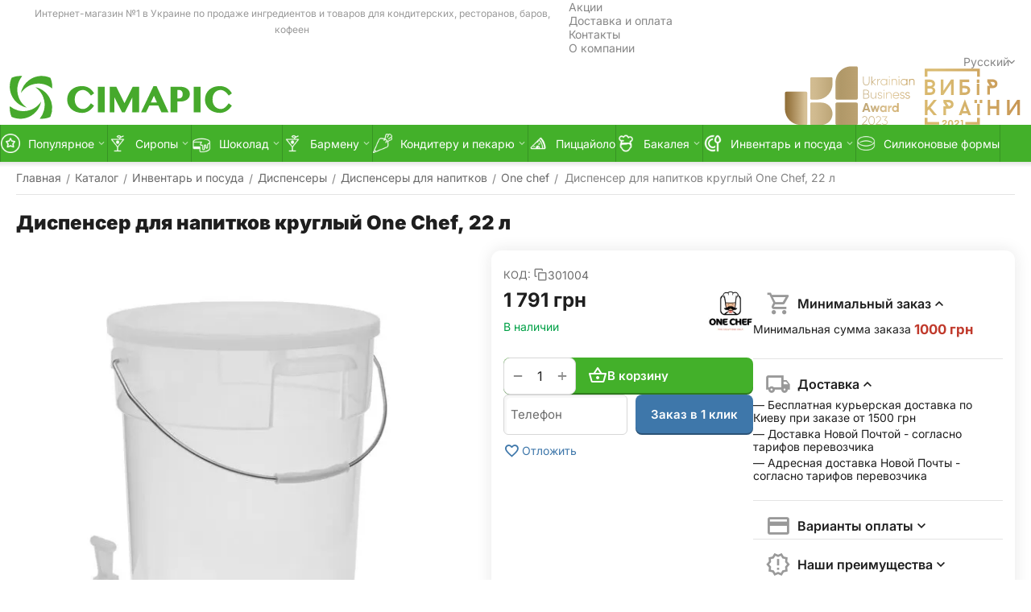

--- FILE ---
content_type: text/html; charset=utf-8
request_url: https://simaris.shop/ru/inventar-ta-posud/dispenseri/dispenseri-dlya-napoiv/dispenser-dlya-napoiv-krugliy-one-chef-22l/
body_size: 52437
content:
<!DOCTYPE html>
<html 
    lang="ru"
    dir="ltr"
    class="
 sticky-top-panel sticky-buy-panel-_top seo-pb-tabs-panel  "
>
<head>
<title>Диспенсер для напитков круглый One Chef, 22 л купить в Украине - Simaris.shop</title>
<base href="https://simaris.shop/" />
<meta http-equiv="Content-Type" content="text/html; charset=utf-8" data-ca-mode="ultimate" />
<meta name="viewport" content="width=device-width,initial-scale=1.0,minimum-scale=1.0,maximum-scale=1.0,user-scalable=no,viewport-fit=cover" />
<meta name="description" content="▷ Покупайте【диспенсер для напитков круглый One Chef, 22 л】по цене 1791 грн. ⧖ Выполнение заказа в кратчайшие сроки ✈Доставка по Киеву и всей Украине. ➦ Заходите и заказывайте!" />

    <!-- Keywords tag has been cut -->
<meta name="format-detection" content="telephone=no">

            <link rel="canonical" href="https://simaris.shop/ru/inventar-ta-posud/dispenseri/dispenseri-dlya-napoiv/dispenser-dlya-napoiv-krugliy-one-chef-22l/" />    
    
    <link title="Русский" dir="ltr" type="text/html" rel="alternate" hreflang="ru" href="https://simaris.shop/ru/inventar-ta-posud/dispenseri/dispenseri-dlya-napoiv/dispenser-dlya-napoiv-krugliy-one-chef-22l/" />
    <link title="Українська" dir="ltr" type="text/html" rel="alternate" hreflang="x-default" href="https://simaris.shop/inventar-ta-posud/dispenseri/dispenseri-dlya-napoiv/dispenser-dlya-napoiv-krugliy-one-chef-22l/" />
    <link title="Українська" dir="ltr" type="text/html" rel="alternate" hreflang="uk" href="https://simaris.shop/inventar-ta-posud/dispenseri/dispenseri-dlya-napoiv/dispenser-dlya-napoiv-krugliy-one-chef-22l/" />

    <!-- Inline script moved to the bottom of the page -->
    <meta property="og:type" content="website" />
<meta property="og:locale" content="ru_RU" />
<meta property="og:title" content="Диспенсер для напитков круглый One Chef, 22 л купить в Украине - Simaris.shop" />
<meta property="og:description" content="▷ Покупайте【диспенсер для напитков круглый One Chef, 22 л】по цене 1791 грн. ⧖ Выполнение заказа в кратчайшие сроки ✈Доставка по Киеву и всей Украине. ➦ Заходите и заказывайте!" />
<meta property="og:url" content="https://simaris.shop/ru/inventar-ta-posud/dispenseri/dispenseri-dlya-napoiv/dispenser-dlya-napoiv-krugliy-one-chef-22l/" />
    <meta property="og:image" content="https://simaris.shop/images/detailed/20/fce955fb0f8c6dbdb98f311a6ff5e8ee.webp" />

    <meta name="theme-color" content="#43b02a">

    <link href="https://simaris.shop/images/logos/3/b8298d1e12ad6e9b53cf0a7448bc52f6.webp" rel="shortcut icon" type="image/png" />

<link type="text/css" rel="stylesheet" href="https://simaris.shop/var/cache/misc/assets/design/themes/aat__unitheme2/css/standalone.4520d0049464f84e97bf3a8f89af49b31768472624.css?1768472624" />    <script data-no-defer>
        
        window.WebSocket = new Proxy(window.WebSocket, {
            construct(target, args) {
                const ws = new target(...args);
                const wsEvents = ['close', 'error', 'message', 'open'];

                window._websockets = window._websockets || new Map();
                window._websockets.set(ws, {});

                const removeWs = (target) => {
                    window._websockets.remove(target);
                }

                ws.close = new Proxy(ws.close, {
                    apply(target, thisArg, args) {
                        if (args[0] !== 4444) removeWs(thisArg);
                        return target.apply(thisArg, args);
                    }
                });

                const addEventListenerProxy = new Proxy(ws.addEventListener, {
                    apply(target, thisArg, args) {
                        const [e, func] = args;
                        if (window._websockets.has(thisArg)) {
                            window._websockets.get(thisArg)[e]?.push(func) || (window._websockets.get(thisArg)[e] = [func]);
                        }

                        return target.apply(thisArg, args);
                    }
                });

                ws.addEventListener = addEventListenerProxy;

                wsEvents.forEach((e) => {
                    Object.defineProperty(ws, 'on' + e, {
                        set(func) {
                            const callback = function (event) {
                                func.call(this, event);
                            };
                            return addEventListenerProxy.apply(this, [
                                e,
                                callback,
                                false
                            ]);
                        }
                    });
                });

                return ws;
            }
        });
        
    </script>

                                                                                                                            <link rel= "preconnect" href="https://www.googletagmanager.com" />
                                                                                    <link rel= "dns-prefetch" href="https://googleads.g.doubleclick.net" />
                                <link rel= "dns-prefetch" href="https://www.google-analytics.com" />
                                <link rel= "dns-prefetch" href="https://www.google.com" />
                                <link rel= "dns-prefetch" href="https://www.google.com.ua" />
                                                <link rel="preload" href="/design/themes/aat__unitheme2/media/custom_fonts/uni2-icons.woff?1768472624" as="font" type="font/woff" crossorigin="anonymous">
                                <link rel="preload" href="/design/themes/responsive/media/fonts/glyphs.woff?1768472624" as="font" type="font/woff" crossorigin="anonymous">
                                <link rel="preload" href="/js/lib/jquery/jquery-3.5.1.min.js?ver=1768472624" as="script" type="text/javascript">
                                <link rel="prefetch" href="/js/lib/jqueryuitouch/jquery.ui.touch-punch.min.js?ver=1768472624" as="script" type="text/javascript">
                                                                        


<script async src="https://www.googletagmanager.com/gtag/js?id=G-FCT197BNZQ" data-no-defer></script>

<script data-no-defer>
    window.dataLayer = window.dataLayer || [];

    function gtag() {
        dataLayer.push(arguments);
    }

            gtag('js', new Date());
    gtag('config', 'G-FCT197BNZQ', {"groups":"default"});
    gtag('config', 'AW-710168522', {"groups":"default"});
    gtag('set', {"siteSpeedSampleRate":"100","anonymizeIp":false});
</script>


<script data-no-defer>
    window.lazySizesConfig =  {
        loadMode: 3,
        hFac: 0.42857142857143,
        expand: 350,
        expFactor: 1.5,
        preloadAfterLoad: true,
        loadHidden: true,
        ricTimeout: 0
    };
    // Enhanced background image handling
    document.addEventListener('lazybeforeunveil', function(e){
        let element = e.target;
        var bg = element.getAttribute('data-background-url');
        if(bg){
            var bgImg = $(new Image());
            bgImg.attr('src', bg);
            bgImg.on('load', function () {
                $(element).css({
                    'background-image': "url('" + bg + "')"
                }).removeAttr('data-background-url')
            });
        }
    });

    // Connection-aware loading
    function getLoadingStrategy() {
        if ('connection' in navigator) {
            const conn = navigator.connection;
            if (conn.effectiveType === 'slow-2g' || conn.effectiveType === '2g') {
                return { loadMode: 1, expFactor: 0.5, preloadAfterLoad: false };
            } else if (conn.effectiveType === '3g') {
                return { loadMode: 2, expFactor: 1, preloadAfterLoad: true };
            }
        }
        return {}; // Use default fast settings
    }

    // Apply connection-aware settings
    Object.assign(window.lazySizesConfig, getLoadingStrategy());
</script><link rel="preload" href="https://simaris.shop/images/thumbnails/570/570/detailed/20/fce955fb0f8c6dbdb98f311a6ff5e8ee.webp" as="image" fetchpriority="high" imagesrcset="https://simaris.shop/images/thumbnails/1140/1140/detailed/20/fce955fb0f8c6dbdb98f311a6ff5e8ee.webp 2x">
<link rel="preload" href="https://simaris.shop/images/thumbnails/570/570/detailed/20/ed1dc3a773b79188384b12b1f1897350.webp" as="image" fetchpriority="high" imagesrcset="https://simaris.shop/images/thumbnails/1140/1140/detailed/20/ed1dc3a773b79188384b12b1f1897350.webp 2x">
</head>

<body class=" desktop-screen user-is-guest">
    <div id="sd-ga-data" class="hidden"
     data-noninteractive-quick-view="true"
     data-noninteractive-comparison-list="true"
     data-noninteractive-wishlist="true"
     data-noninteractive-buy-one-click="true"
     data-sd-ga-params-name="item_"
     data-sd-ga-params-currency="UAH"
                    data-sd-ga-params-is-begin-checkout-percent="true"
            data-sd-ga-params-begin-checkout-percent="0.1"
                            data-sd-ga-params-is-checkout-progress-percent="false"
            data-sd-ga-params-checkout-progress-percent="5"
                            data-sd-ga-params-is-add-to-cart-percent="true"
            data-sd-ga-params-add-to-cart-percent="0.01"
                            data-sd-ga-params-is-add-to-wishlist-percent="false"
            data-sd-ga-params-add-to-wishlist-percent="1"
            data-sd-ga-page-controller="products"
    data-sd-ga-page-mode="view"
>
</div>
        
        <div class="ty-tygh  " data-ca-element="mainContainer" id="tygh_container">

        <div id="ajax_overlay" class="ty-ajax-overlay"></div>
<div id="ajax_loading_box" class="ty-ajax-loading-box"></div>
        <div class="cm-notification-container notification-container">
</div>
        <div class="ty-helper-container "
                    id="tygh_main_container">
                                             
<div class="tygh-top-panel clearfix">
                <div class="container-fluid top-grid hidden-phone hidden-tablet">
                                                
                <div class="container-fluid-row">
<div class="row-fluid ">        <div class="span9 top-grid-location " >
                    <div class="hidden-phone hidden-tablet ty-float-left" id="snapping_id_6459">
                <div class="ty-wysiwyg-content"  data-ca-live-editor-object-id="0" data-ca-live-editor-object-type=""><p style="text-align: center;"><span style="color:#999999;"><span style="font-size:12px;">Интернет-магазин №1 в Украине по продаже ингредиентов и товаров для кондитерских, ресторанов, баров, кофеен</span></span></p>
</div>
                    <!--snapping_id_6459--></div>
            </div>

                                            
                
        <div class="span7 top-links-grid " >
                    <div class="top-quick-links ty-float-right" id="snapping_id_6149">
                    

        <div class="ty-text-links-wrapper">
        <div id="sw_text_links_6149" class="ty-text-links-btn cm-combination">
            <span class="ty-icon ty-icon-short-list" ></span>
            <span class="ty-icon ty-icon-down-micro ty-text-links-btn__arrow" ></span>
        </div>
    
        <ul id="text_links_6149" class="ty-text-links  cm-popup-box ty-text-links_show_inline"><li class="ty-text-links__item ty-level-0  ty-text-links__item--inline"><a class="ty-text-links__a ty-text-links__a--level-0  ty-text-links__a--inline" href="https://simaris.shop/ru/productssale/">Акции</a></li><li class="ty-text-links__item ty-level-0  ty-text-links__item--inline"><a class="ty-text-links__a ty-text-links__a--level-0  ty-text-links__a--inline" href="https://simaris.shop/ru/dostavka-i-oplata/">Доставка и оплата</a></li><li class="ty-text-links__item ty-level-0  ty-text-links__item--inline"><a class="ty-text-links__a ty-text-links__a--level-0  ty-text-links__a--inline" href="https://simaris.shop/ru/kontakti-uk/">Контакты</a></li><li class="ty-text-links__item ty-level-0  ty-text-links__item--inline"><a class="ty-text-links__a ty-text-links__a--level-0  ty-text-links__a--inline" href="https://simaris.shop/ru/pro-kompaniyu/">О компании</a></li></ul>

    </div>
                    <!--snapping_id_6149--></div><div class="top-languages ty-float-right" id="snapping_id_6147">
                
<div id="languages_360" class="ut2-languages clearfix aa__ut2--languages aa__ut2--languages_mode_dropdown">

    
        
                    
                                <div class="ty-select-wrapper aa__ut2--languages__dropdown">    <a class="ty-select-block__a aa__ut2--select-block__head cm-combination " data-ca-toggle="dropdown" id="sw_select_ru_wrap_language_69825d6b40c2c">
                <span>
            
            <span class="ty-select-block__a-item aa__ut2--select-block__head__text ">
                                
                
                    
                                                                                    <span class="aa__ut2--select-block__head__text__name">
                        Русский
                    </span>
                
                
                                    <span class="aa__ut2--select-block__head__text__code">
                        <ins>(</ins>RU<ins>)</ins>
                    </span>
                            </span>

                    </span>
    </a>

    <div id="select_ru_wrap_language_69825d6b40c2c" class="ty-select-block aa__ut2--select-block__popup cm-popup-box hidden">
        <ul class="cm-select-list ty-select-block__list ty-flags">
            
                <li class="ty-select-block__list-item aa__ut2--select-block__popup__item">
                    <a rel="nofollow" href="https://simaris.shop/ru/inventar-ta-posud/dispenseri/dispenseri-dlya-napoiv/dispenser-dlya-napoiv-krugliy-one-chef-22l/" class="ty-select-block__list-a is-active  "  data-ca-name="ru"
                                                >
                                                
                        <span class="aa__ut2--select-block__popup__text">
                                                        
                            
                                
                                                                                                    
                                <span class="aa__ut2--select-block__popup__text__name">
                                    Русский
                                </span>
                            
                            
                                                            <span class="aa__ut2--select-block__popup__text__code">
                                    <ins>(</ins>RU<ins>)</ins>
                                </span>
                                                    </span>
                        
                    </a>
                </li>
            
                <li class="ty-select-block__list-item aa__ut2--select-block__popup__item">
                    <a rel="nofollow" href="https://simaris.shop/inventar-ta-posud/dispenseri/dispenseri-dlya-napoiv/dispenser-dlya-napoiv-krugliy-one-chef-22l/" class="ty-select-block__list-a   "  data-ca-name="uk"
                                                >
                                                
                        <span class="aa__ut2--select-block__popup__text">
                                                        
                            
                                
                                                                                                    
                                <span class="aa__ut2--select-block__popup__text__name">
                                    Українська
                                </span>
                            
                            
                                                            <span class="aa__ut2--select-block__popup__text__code">
                                    <ins>(</ins>UK<ins>)</ins>
                                </span>
                                                    </span>
                        
                    </a>
                </li>
                    </ul>
    </div>
    </div>

        
<!--languages_360--></div>
                    <!--snapping_id_6147--></div>
            </div>
</div>
    </div>    
        </div>
        

</div>

<div class="tygh-header header-grid  default-header clearfix">
                <div class="container-fluid">
                                                
                <div class="container-fluid-row">
<div class="row-fluid ">        <div class="span2 top-logo-grid " >
                    <div class="top-logo top-logo-svg ty-float-left" id="snapping_id_7706">
                <div class="ty-wysiwyg-content"  data-ca-live-editor-object-id="0" data-ca-live-editor-object-type=""><div class="ty-logo-container">
<a href="https://simaris.shop/ru/?ver=2" target="_self" title="Simaris">
<img class="ty-pict cm-image" width="300" height="70" src="[data-uri]"/>
</a>
</div></div>
                    <!--snapping_id_7706--></div>
            </div>

                                            
                
        <div class="span14 search-grid " >
                    <div class="ty-award-icons hidden-phone hidden-tablet " id="snapping_id_7692">
                <div class="ty-wysiwyg-content"  data-ca-live-editor-object-id="0" data-ca-live-editor-object-type=""><div class="ty-logo-container">
<p><img class="ty-pict cm-image" height="70" src="[data-uri]" width="300" /></p>
</div></div>
                    <!--snapping_id_7692--></div>
            </div>
</div>
    </div>                                        
                                        
                                        
                <div class="container-fluid-row container-fluid-row-full-width top-menu-grid">
<div class="row-fluid ">        <div class="span16 " >
                    <div class="hidden-phone hidden-tablet " id="snapping_id_6157">
                
<div class="ut2-h__menu ut2-menu ut2-m-slider" style="--ut2-horizontal-menu-block-height: 520px;"><div class="ut2-h__menu__in"><a href="javascript:void(0);" onclick="$(this).next().toggleClass('view');$(this).toggleClass('open');" class="ut2-h__menu__burger"><i class="ut2-icon-outline-menu"></i></a><ul class="ut2-menu__list" style="--menu-columns: 5"><li class="ut2-menu__item" data-subitems-count="8"><a class="ty-menu__item-toggle cm-responsive-menu-toggle"><i class="ut2-icon-outline-expand_more"></i></a><a href="javascript:void(0)" class="ut2-menu__link item-1st-has-childs"><span class="ut2-menu__link__in item-icon">            


    
                



            
    
                                            <img class="ty-pict  ut2-mwi-icon lazyload   cm-image" alt="" title="" srcset="[data-uri]" src="[data-uri]" data-srcset="https://simaris.shop/images/thumbnails/64/64/aat__ut2/menu-with-icon/12/afe34c14a3c5aed43f4e7c724e561762.webp 2x" width="32" height="32" data-src="https://simaris.shop/images/thumbnails/32/32/aat__ut2/menu-with-icon/12/afe34c14a3c5aed43f4e7c724e561762.webp" />

<span class="ut2-menu__link__text"><span class="ut2-menu__link__name">Популярное</span>                                </span>
	                        </span>
	                    </a>

                                                    <div class="ut2-menu__submenu" id="topmenu_466_6157_d41d8cd98f00b204e9800998ecf8427e">
                                                                            <div class="ut2-menu__submenu__carrier  ">
            <div class="ut2-menu__submenu__wrapper">
                <div class="ut2-menu__2nd-list">
                        
    <div class="ut2-menu__2nd-col">
                    <div class="ut2-menu__2nd-item" data-elem-index="1">
                
                                <div class="ut2-menu__2nd-item__header">
                    <a href="https://simaris.shop/ru/konditeru-ta-pekaryu/shokolad/"
                                              class="ut2-menu__2nd-link ">
                                                <span class="ut2-menu__2nd-link__text"><span class="ut2-menu__2nd-link__name">Шоколад</span></span>
                    </a>
                                    </div>

                                    <span class="ty-menu__item-toggle cm-responsive-menu-toggle">
                        <i class="ut2-mark-fold-unfold"></i>
                    </span>
                
                                    <div class="ut2-menu__2nd-submenu">
                        <div class="ut2-menu__2nd-submenu__wrapper">
                                                                                                <div class="ut2-menu__3rd-list " data-cols-count="5" >
                                                                                                                                                                                                                <div class="ut2-menu__3rd-item">
                                                <a href="https://simaris.shop/ru/konditeru-ta-pekaryu/shokolad/biliy/"                                                   class="ut2-menu__3rd-link "
                                                   title="Белый">
                                                                                                        <span class="ut2-menu__3rd-link__text"><span class="ut2-menu__3rd-link__name">Белый</span></span>
                                                </a>
                                            </div>
                                                                                                                                <div class="ut2-menu__3rd-item">
                                                <a href="https://simaris.shop/ru/konditeru-ta-pekaryu/shokolad/molochniy/"                                                   class="ut2-menu__3rd-link "
                                                   title="Молочный">
                                                                                                        <span class="ut2-menu__3rd-link__text"><span class="ut2-menu__3rd-link__name">Молочный</span></span>
                                                </a>
                                            </div>
                                                                                                                                <div class="ut2-menu__3rd-item">
                                                <a href="https://simaris.shop/ru/konditeru-ta-pekaryu/shokolad/temniy/"                                                   class="ut2-menu__3rd-link "
                                                   title="Темный">
                                                                                                        <span class="ut2-menu__3rd-link__text"><span class="ut2-menu__3rd-link__name">Темный</span></span>
                                                </a>
                                            </div>
                                                                                                                                <div class="ut2-menu__3rd-item">
                                                <a href="https://simaris.shop/ru/konditeru-ta-pekaryu/shokolad/koloroviy-iz-riznimi-smakami/"                                                   class="ut2-menu__3rd-link "
                                                   title="Цветной с разными вкусами">
                                                                                                        <span class="ut2-menu__3rd-link__text"><span class="ut2-menu__3rd-link__name">Цветной с разными вкусами</span></span>
                                                </a>
                                            </div>
                                                                                                                                <div class="ut2-menu__3rd-item">
                                                <a href="https://simaris.shop/ru/konditeru-ta-pekaryu/shokolad/termostabilniy/"                                                   class="ut2-menu__3rd-link "
                                                   title="Термостабильный">
                                                                                                        <span class="ut2-menu__3rd-link__text"><span class="ut2-menu__3rd-link__name">Термостабильный</span></span>
                                                </a>
                                            </div>
                                                                                
                                    </div>
                                                            
                            
                                                    </div>

                                            </div>
                            </div>
            </div>
    <div class="ut2-menu__2nd-col">
                    <div class="ut2-menu__2nd-item" data-elem-index="2">
                
                                <div class="ut2-menu__2nd-item__header no-items">
                    <a href="https://simaris.shop/ru/konditeru-ta-pekaryu/siri/"
                                              class="ut2-menu__2nd-link ">
                                                <span class="ut2-menu__2nd-link__text"><span class="ut2-menu__2nd-link__name">Сыры</span></span>
                    </a>
                                    </div>

                
                            </div>
                    <div class="ut2-menu__2nd-item" data-elem-index="3">
                
                                <div class="ut2-menu__2nd-item__header no-items">
                    <a href="https://simaris.shop/ru/barmenu/marshmellou/"
                                              class="ut2-menu__2nd-link ">
                                                <span class="ut2-menu__2nd-link__text"><span class="ut2-menu__2nd-link__name">Маршмеллоу</span><span class="m-label" style="color: #ffffff;background-color: #ff9900; border: 1px solid #ff9900;">Хит</span></span>
                    </a>
                                    </div>

                
                            </div>
            </div>
    <div class="ut2-menu__2nd-col">
                    <div class="ut2-menu__2nd-item" data-elem-index="4">
                
                                <div class="ut2-menu__2nd-item__header no-items">
                    <a href="https://simaris.shop/ru/barmenu/fruktovi-pyure-ta-siropi/fruktovi-ta-yagidni-pyure/"
                                              class="ut2-menu__2nd-link ">
                                                <span class="ut2-menu__2nd-link__text"><span class="ut2-menu__2nd-link__name">Фруктовые и ягодные пюре</span></span>
                    </a>
                                    </div>

                
                            </div>
                    <div class="ut2-menu__2nd-item" data-elem-index="5">
                
                                <div class="ut2-menu__2nd-item__header no-items">
                    <a href="https://simaris.shop/ru/konditeru-ta-pekaryu/vershki/"
                                              class="ut2-menu__2nd-link ">
                                                <span class="ut2-menu__2nd-link__text"><span class="ut2-menu__2nd-link__name">Сливки</span></span>
                    </a>
                                    </div>

                
                            </div>
            </div>
    <div class="ut2-menu__2nd-col">
                    <div class="ut2-menu__2nd-item" data-elem-index="6">
                
                                <div class="ut2-menu__2nd-item__header no-items">
                    <a href="https://simaris.shop/ru/konditeru-ta-pekaryu/boroshno-ta-sumishi/migdalne-boroshno/"
                                              class="ut2-menu__2nd-link ">
                                                <span class="ut2-menu__2nd-link__text"><span class="ut2-menu__2nd-link__name">Миндальная мука</span></span>
                    </a>
                                    </div>

                
                            </div>
                    <div class="ut2-menu__2nd-item" data-elem-index="7">
                
                                <div class="ut2-menu__2nd-item__header no-items">
                    <a href="https://simaris.shop/ru/barmenu/napoi/roslinne-moloko/"
                                              class="ut2-menu__2nd-link ">
                                                <span class="ut2-menu__2nd-link__text"><span class="ut2-menu__2nd-link__name">Растительное молоко</span></span>
                    </a>
                                    </div>

                
                            </div>
            </div>
    <div class="ut2-menu__2nd-col">
                    <div class="ut2-menu__2nd-item" data-elem-index="8">
                
                                <div class="ut2-menu__2nd-item__header no-items">
                    <a href="https://simaris.shop/ru/barmenu/fruktovi-pyure-ta-siropi/siropi/"
                                              class="ut2-menu__2nd-link ">
                                                <span class="ut2-menu__2nd-link__text"><span class="ut2-menu__2nd-link__name">Сиропы</span></span>
                    </a>
                                    </div>

                
                            </div>
            </div>

<!-- Inline script moved to the bottom of the page -->                </div>
                            </div>

                    </div>
    
                            </div>
                                            </li>
                <li class="ut2-menu__item" data-subitems-count="3"><a class="ty-menu__item-toggle cm-responsive-menu-toggle"><i class="ut2-icon-outline-expand_more"></i></a><a href="https://simaris.shop/ru/barmenu/fruktovi-pyure-ta-siropi/siropi/" class="ut2-menu__link item-1st-has-childs"><span class="ut2-menu__link__in item-icon">            


    
                



            
    
                                            <img class="ty-pict  ut2-mwi-icon lazyload   cm-image" alt="" title="" srcset="[data-uri]" src="[data-uri]" data-srcset="https://simaris.shop/images/thumbnails/64/64/aat__ut2/menu-with-icon/5/c68b1cbc38149a7ea8b7126a5e7f12c3.webp 2x" width="32" height="32" data-src="https://simaris.shop/images/thumbnails/32/32/aat__ut2/menu-with-icon/5/c68b1cbc38149a7ea8b7126a5e7f12c3.webp" />

<span class="ut2-menu__link__text"><span class="ut2-menu__link__name">Сиропы</span>                                </span>
	                        </span>
	                    </a>

                                                    <div class="ut2-menu__submenu" id="topmenu_466_6157_9313c1574aa1670657acbc1c9d3d394b">
                                                                        
                                        
    <div class="ut2-menu__submenu__carrier submenu-1st-has-side-banner ">
        <div class="ut2-menu__submenu__wrapper">
            <div class="ut2-menu__2nd-list">
                

    <div class="ut2-menu__2nd-col">
                    <div class="ut2-menu__2nd-item" data-elem-index="0">
                
                                <div class="ut2-menu__2nd-item__header no-items">
                    <a href="https://simaris.shop/ru/barmenu/fruktovi-pyure-ta-siropi/siropi/barlife/"
                                              class="ut2-menu__2nd-link ">
                                                <span class="ut2-menu__2nd-link__text"><span class="ut2-menu__2nd-link__name">Barlife</span></span>
                    </a>
                                    </div>
            </div>
            </div>
    <div class="ut2-menu__2nd-col">
                    <div class="ut2-menu__2nd-item" data-elem-index="1">
                
                                <div class="ut2-menu__2nd-item__header no-items">
                    <a href="https://simaris.shop/ru/barmenu/fruktovi-pyure-ta-siropi/siropi/delicia/"
                                              class="ut2-menu__2nd-link ">
                                                <span class="ut2-menu__2nd-link__text"><span class="ut2-menu__2nd-link__name">Delicia</span></span>
                    </a>
                                    </div>
            </div>
            </div>
    <div class="ut2-menu__2nd-col">
                    <div class="ut2-menu__2nd-item" data-elem-index="2">
                
                                <div class="ut2-menu__2nd-item__header no-items">
                    <a href="https://simaris.shop/ru/barmenu/fruktovi-pyure-ta-siropi/siropi/monin/"
                                              class="ut2-menu__2nd-link ">
                                                <span class="ut2-menu__2nd-link__text"><span class="ut2-menu__2nd-link__name">Monin</span></span>
                    </a>
                                    </div>
            </div>
            </div>
    <div class="ut2-menu__2nd-col">
            </div>
    <div class="ut2-menu__2nd-col">
            </div>

            </div>
                            <div class="ut2-menu__more-cat-link">
                    <a class="ty-btn-text" href="https://simaris.shop/ru/barmenu/fruktovi-pyure-ta-siropi/siropi/" title="">
                        <span class="ut2-menu__more-cat-link__in">
                            Больше Сиропы <i class="text-arrow">&rarr;</i>
                        </span>
                    </a>
                </div>
                    </div>

                    <div class="ut2-mwi-html right_bottom hidden-phone">
                <div class="ut2-mwi-html__in">
                    <p><picture> <source srcset="images/companies/3/Coctail.webp" type="image/webp" /> <img src="images/companies/3/Coctail.jpg" /> </picture></p>

                </div>
            </div>
            </div>
    
                            </div>
                                            </li>
                <li class="ut2-menu__item" data-subitems-count="5"><a class="ty-menu__item-toggle cm-responsive-menu-toggle"><i class="ut2-icon-outline-expand_more"></i></a><a href="https://simaris.shop/ru/konditeru-ta-pekaryu/shokolad/" class="ut2-menu__link item-1st-has-childs"><span class="ut2-menu__link__in item-icon">            


    
                



            
    
                                            <img class="ty-pict  ut2-mwi-icon lazyload   cm-image" alt="" title="" srcset="[data-uri]" src="[data-uri]" data-srcset="https://simaris.shop/images/thumbnails/64/64/aat__ut2/menu-with-icon/4/46bcb77c488af377db5da58f4a528650.webp 2x" width="32" height="32" data-src="https://simaris.shop/images/thumbnails/32/32/aat__ut2/menu-with-icon/4/46bcb77c488af377db5da58f4a528650.webp" />

<span class="ut2-menu__link__text"><span class="ut2-menu__link__name">Шоколад</span>                                </span>
	                        </span>
	                    </a>

                                                    <div class="ut2-menu__submenu" id="topmenu_466_6157_12c18baa29d6c1c21eb3ab13dd6d5096">
                                                                        
                                                                
    <div class="ut2-menu__submenu__carrier submenu-1st-has-side-banner ">
        <div class="ut2-menu__submenu__wrapper">
            <div class="ut2-menu__2nd-list">
                

    <div class="ut2-menu__2nd-col">
                    <div class="ut2-menu__2nd-item" data-elem-index="0">
                
                                <div class="ut2-menu__2nd-item__header no-items">
                    <a href="https://simaris.shop/ru/konditeru-ta-pekaryu/shokolad/biliy/"
                                              class="ut2-menu__2nd-link ">
                                                <span class="ut2-menu__2nd-link__text"><span class="ut2-menu__2nd-link__name">Белый</span></span>
                    </a>
                                    </div>
            </div>
            </div>
    <div class="ut2-menu__2nd-col">
                    <div class="ut2-menu__2nd-item" data-elem-index="1">
                
                                <div class="ut2-menu__2nd-item__header no-items">
                    <a href="https://simaris.shop/ru/konditeru-ta-pekaryu/shokolad/molochniy/"
                                              class="ut2-menu__2nd-link ">
                                                <span class="ut2-menu__2nd-link__text"><span class="ut2-menu__2nd-link__name">Молочный</span></span>
                    </a>
                                    </div>
            </div>
            </div>
    <div class="ut2-menu__2nd-col">
                    <div class="ut2-menu__2nd-item" data-elem-index="2">
                
                                <div class="ut2-menu__2nd-item__header no-items">
                    <a href="https://simaris.shop/ru/konditeru-ta-pekaryu/shokolad/temniy/"
                                              class="ut2-menu__2nd-link ">
                                                <span class="ut2-menu__2nd-link__text"><span class="ut2-menu__2nd-link__name">Темный</span></span>
                    </a>
                                    </div>
            </div>
            </div>
    <div class="ut2-menu__2nd-col">
                    <div class="ut2-menu__2nd-item" data-elem-index="3">
                
                                <div class="ut2-menu__2nd-item__header no-items">
                    <a href="https://simaris.shop/ru/konditeru-ta-pekaryu/shokolad/koloroviy-iz-riznimi-smakami/"
                                              class="ut2-menu__2nd-link ">
                                                <span class="ut2-menu__2nd-link__text"><span class="ut2-menu__2nd-link__name">Цветной с разными вкусами</span></span>
                    </a>
                                    </div>
            </div>
            </div>
    <div class="ut2-menu__2nd-col">
                    <div class="ut2-menu__2nd-item" data-elem-index="4">
                
                                <div class="ut2-menu__2nd-item__header no-items">
                    <a href="https://simaris.shop/ru/konditeru-ta-pekaryu/shokolad/termostabilniy/"
                                              class="ut2-menu__2nd-link ">
                                                <span class="ut2-menu__2nd-link__text"><span class="ut2-menu__2nd-link__name">Термостабильный</span></span>
                    </a>
                                    </div>
            </div>
            </div>

            </div>
                            <div class="ut2-menu__more-cat-link">
                    <a class="ty-btn-text" href="https://simaris.shop/ru/konditeru-ta-pekaryu/shokolad/" title="">
                        <span class="ut2-menu__more-cat-link__in">
                            Больше Шоколад <i class="text-arrow">&rarr;</i>
                        </span>
                    </a>
                </div>
                    </div>

                    <div class="ut2-mwi-html right_top hidden-phone">
                <div class="ut2-mwi-html__in">
                    <p><picture> <source srcset="images/companies/3/Chockolate2.webp" type="image/webp" /> <img src="images/companies/3/Chockolate2.jpg" /> </picture></p>

                </div>
            </div>
            </div>
    
                            </div>
                                            </li>
                <li class="ut2-menu__item" data-subitems-count="8"><a class="ty-menu__item-toggle cm-responsive-menu-toggle"><i class="ut2-icon-outline-expand_more"></i></a><a href="https://simaris.shop/ru/barmenu/" class="ut2-menu__link item-1st-has-childs"><span class="ut2-menu__link__in item-icon">            


    
                



            
    
                                            <img class="ty-pict  ut2-mwi-icon lazyload   cm-image" alt="" title="" srcset="[data-uri]" src="[data-uri]" data-srcset="https://simaris.shop/images/thumbnails/64/64/aat__ut2/menu-with-icon/4/e67af87ef6754f0c7169de2c2a3dd4f3.webp 2x" width="32" height="32" data-src="https://simaris.shop/images/thumbnails/32/32/aat__ut2/menu-with-icon/4/e67af87ef6754f0c7169de2c2a3dd4f3.webp" />

<span class="ut2-menu__link__text"><span class="ut2-menu__link__name">Бармену</span>                                </span>
	                        </span>
	                    </a>

                                                    <div class="ut2-menu__submenu" id="topmenu_466_6157_6f91db9e2cb4827be4020e81d2488477">
                                                                            <div class="ut2-menu__submenu__carrier  submenu-1st-has-side-banner ">
            <div class="ut2-menu__submenu__wrapper">
                <div class="ut2-menu__2nd-list">
                        
    <div class="ut2-menu__2nd-col">
                    <div class="ut2-menu__2nd-item" data-elem-index="1">
                
                                <div class="ut2-menu__2nd-item__header">
                    <a href="https://simaris.shop/ru/barmenu/napoi/"
                                              class="ut2-menu__2nd-link ">
                                                <span class="ut2-menu__2nd-link__text"><span class="ut2-menu__2nd-link__name">Напитки</span></span>
                    </a>
                                    </div>

                                    <span class="ty-menu__item-toggle cm-responsive-menu-toggle">
                        <i class="ut2-mark-fold-unfold"></i>
                    </span>
                
                                    <div class="ut2-menu__2nd-submenu">
                        <div class="ut2-menu__2nd-submenu__wrapper">
                                                                                                <div class="ut2-menu__3rd-list " data-cols-count="5" >
                                                                                                                                                                                                                <div class="ut2-menu__3rd-item">
                                                <a href="https://simaris.shop/ru/barmenu/napoi/kakao-ta-garyachiy-shokolad/"                                                   class="ut2-menu__3rd-link "
                                                   title="Какао и Горячий шоколад">
                                                                                                        <span class="ut2-menu__3rd-link__text"><span class="ut2-menu__3rd-link__name">Какао и Горячий шоколад</span></span>
                                                </a>
                                            </div>
                                                                                                                                <div class="ut2-menu__3rd-item">
                                                <a href="https://simaris.shop/ru/barmenu/napoi/moloko/"                                                   class="ut2-menu__3rd-link "
                                                   title="Молоко">
                                                                                                        <span class="ut2-menu__3rd-link__text"><span class="ut2-menu__3rd-link__name">Молоко</span></span>
                                                </a>
                                            </div>
                                                                                                                                <div class="ut2-menu__3rd-item">
                                                <a href="https://simaris.shop/ru/barmenu/napoi/roslinne-moloko/"                                                   class="ut2-menu__3rd-link "
                                                   title="Растительное молоко">
                                                                                                        <span class="ut2-menu__3rd-link__text"><span class="ut2-menu__3rd-link__name">Растительное молоко</span></span>
                                                </a>
                                            </div>
                                                                                                                                <div class="ut2-menu__3rd-item">
                                                <a href="https://simaris.shop/ru/barmenu/napoi/cukor/"                                                   class="ut2-menu__3rd-link "
                                                   title="Сахар">
                                                                                                        <span class="ut2-menu__3rd-link__text"><span class="ut2-menu__3rd-link__name">Сахар</span></span>
                                                </a>
                                            </div>
                                                                                                                                <div class="ut2-menu__3rd-item">
                                                <a href="https://simaris.shop/ru/barmenu/napoi/vershki/"                                                   class="ut2-menu__3rd-link "
                                                   title="Сливки">
                                                                                                        <span class="ut2-menu__3rd-link__text"><span class="ut2-menu__3rd-link__name">Сливки</span></span>
                                                </a>
                                            </div>
                                                                                                                                <div class="ut2-menu__3rd-item">
                                                <a href="https://simaris.shop/ru/barmenu/napoi/fruktoviy-chay-koncentrovaniy/"                                                   class="ut2-menu__3rd-link "
                                                   title="Фруктовые чаи концентрированные">
                                                                                                        <span class="ut2-menu__3rd-link__text"><span class="ut2-menu__3rd-link__name">Фруктовые чаи концентрированные</span></span>
                                                </a>
                                            </div>
                                                                                                                                <div class="ut2-menu__3rd-item">
                                                <a href="https://simaris.shop/ru/barmenu/napoi/chay/"                                                   class="ut2-menu__3rd-link "
                                                   title="Чай">
                                                                                                        <span class="ut2-menu__3rd-link__text"><span class="ut2-menu__3rd-link__name">Чай</span></span>
                                                </a>
                                            </div>
                                                                                                                                <div class="ut2-menu__3rd-item">
                                                <a href="https://simaris.shop/ru/barmenu/napoi/sumishi-dlya-frape-ta-milksheykiv/"                                                   class="ut2-menu__3rd-link "
                                                   title="Смеси для Фрапе и Милкшейков">
                                                                                                        <span class="ut2-menu__3rd-link__text"><span class="ut2-menu__3rd-link__name">Смеси для Фрапе и Милкшейков</span></span>
                                                </a>
                                            </div>
                                                                                
                                    </div>
                                                            
                            
                                                    </div>

                                            </div>
                            </div>
            </div>
    <div class="ut2-menu__2nd-col">
                    <div class="ut2-menu__2nd-item" data-elem-index="2">
                
                                <div class="ut2-menu__2nd-item__header">
                    <a href="https://simaris.shop/ru/barmenu/fruktovi-pyure-ta-siropi/"
                                              class="ut2-menu__2nd-link ">
                                                <span class="ut2-menu__2nd-link__text"><span class="ut2-menu__2nd-link__name">Фруктовые пюре и сиропы</span></span>
                    </a>
                                    </div>

                                    <span class="ty-menu__item-toggle cm-responsive-menu-toggle">
                        <i class="ut2-mark-fold-unfold"></i>
                    </span>
                
                                    <div class="ut2-menu__2nd-submenu">
                        <div class="ut2-menu__2nd-submenu__wrapper">
                                                                                                <div class="ut2-menu__3rd-list " data-cols-count="5" >
                                                                                                                                                                                                                <div class="ut2-menu__3rd-item">
                                                <a href="https://simaris.shop/ru/barmenu/fruktovi-pyure-ta-siropi/siropi/"                                                   class="ut2-menu__3rd-link "
                                                   title="Сиропы">
                                                                                                        <span class="ut2-menu__3rd-link__text"><span class="ut2-menu__3rd-link__name">Сиропы</span></span>
                                                </a>
                                            </div>
                                                                                                                                <div class="ut2-menu__3rd-item">
                                                <a href="https://simaris.shop/ru/barmenu/fruktovi-pyure-ta-siropi/fruktovi-ta-yagidni-pyure/"                                                   class="ut2-menu__3rd-link "
                                                   title="Фруктовые и ягодные пюре">
                                                                                                        <span class="ut2-menu__3rd-link__text"><span class="ut2-menu__3rd-link__name">Фруктовые и ягодные пюре</span></span>
                                                </a>
                                            </div>
                                                                                                                                <div class="ut2-menu__3rd-item">
                                                <a href="https://simaris.shop/ru/barmenu/fruktovi-pyure-ta-siropi/fruktovo-yagidni-iekstarkti/"                                                   class="ut2-menu__3rd-link "
                                                   title="Фруктово-ягодные экстаркты">
                                                                                                        <span class="ut2-menu__3rd-link__text"><span class="ut2-menu__3rd-link__name">Фруктово-ягодные экстаркты</span></span>
                                                </a>
                                            </div>
                                                                                                                                <div class="ut2-menu__3rd-item">
                                                <a href="https://simaris.shop/ru/barmenu/fruktovi-pyure-ta-siropi/premiksi-dlya-kokteyliv/"                                                   class="ut2-menu__3rd-link "
                                                   title="Премиксы для коктейлей">
                                                                                                        <span class="ut2-menu__3rd-link__text"><span class="ut2-menu__3rd-link__name">Премиксы для коктейлей</span></span>
                                                </a>
                                            </div>
                                                                                                                                <div class="ut2-menu__3rd-item">
                                                <a href="https://simaris.shop/ru/barmenu/fruktovi-pyure-ta-siropi/fruktovi-kulki-bubble-tea/"                                                   class="ut2-menu__3rd-link "
                                                   title="Фруктовые шарики Bubble Tea">
                                                                                                        <span class="ut2-menu__3rd-link__text"><span class="ut2-menu__3rd-link__name">Фруктовые шарики Bubble Tea</span></span>
                                                </a>
                                            </div>
                                                                                                                                <div class="ut2-menu__3rd-item">
                                                <a href="https://simaris.shop/ru/barmenu/fruktovi-pyure-ta-siropi/kordiali/"                                                   class="ut2-menu__3rd-link "
                                                   title="Кордиалы">
                                                                                                        <span class="ut2-menu__3rd-link__text"><span class="ut2-menu__3rd-link__name">Кордиалы</span></span>
                                                </a>
                                            </div>
                                                                                                                                <div class="ut2-menu__3rd-item">
                                                <a href="https://simaris.shop/ru/barmenu/fruktovi-pyure-ta-siropi/fruktovi-chipsi-dlya-kokteyliv/"                                                   class="ut2-menu__3rd-link "
                                                   title="Фруктовые чипсы">
                                                                                                        <span class="ut2-menu__3rd-link__text"><span class="ut2-menu__3rd-link__name">Фруктовые чипсы</span></span>
                                                </a>
                                            </div>
                                                                                                                                <div class="ut2-menu__3rd-item">
                                                <a href="https://simaris.shop/ru/barmenu/fruktovi-pyure-ta-siropi/topping/"                                                   class="ut2-menu__3rd-link "
                                                   title="Топпинги">
                                                                                                        <span class="ut2-menu__3rd-link__text"><span class="ut2-menu__3rd-link__name">Топпинги</span></span>
                                                </a>
                                            </div>
                                                                                
                                    </div>
                                                            
                            
                                                    </div>

                                            </div>
                            </div>
            </div>
    <div class="ut2-menu__2nd-col">
                    <div class="ut2-menu__2nd-item" data-elem-index="3">
                
                                <div class="ut2-menu__2nd-item__header no-items">
                    <a href="https://simaris.shop/ru/barmenu/vishnya-kokteylna/"
                                              class="ut2-menu__2nd-link ">
                                                <span class="ut2-menu__2nd-link__text"><span class="ut2-menu__2nd-link__name">Вишня коктейльная</span></span>
                    </a>
                                    </div>

                
                            </div>
                    <div class="ut2-menu__2nd-item" data-elem-index="4">
                
                                <div class="ut2-menu__2nd-item__header no-items">
                    <a href="https://simaris.shop/ru/barmenu/marshmellou/"
                                              class="ut2-menu__2nd-link ">
                                                <span class="ut2-menu__2nd-link__text"><span class="ut2-menu__2nd-link__name">Маршмеллоу</span></span>
                    </a>
                                    </div>

                
                            </div>
            </div>
    <div class="ut2-menu__2nd-col">
                    <div class="ut2-menu__2nd-item" data-elem-index="5">
                
                                <div class="ut2-menu__2nd-item__header no-items">
                    <a href="https://simaris.shop/ru/barmenu/med/"
                                              class="ut2-menu__2nd-link ">
                                                <span class="ut2-menu__2nd-link__text"><span class="ut2-menu__2nd-link__name">Мед</span></span>
                    </a>
                                    </div>

                
                            </div>
                    <div class="ut2-menu__2nd-item" data-elem-index="6">
                
                                <div class="ut2-menu__2nd-item__header no-items">
                    <a href="https://simaris.shop/ru/barmenu/pina-dlya-kokteyliv/"
                                              class="ut2-menu__2nd-link ">
                                                <span class="ut2-menu__2nd-link__text"><span class="ut2-menu__2nd-link__name">Пена для коктейлей</span></span>
                    </a>
                                    </div>

                
                            </div>
            </div>
    <div class="ut2-menu__2nd-col">
                    <div class="ut2-menu__2nd-item" data-elem-index="7">
                
                                <div class="ut2-menu__2nd-item__header no-items">
                    <a href="https://simaris.shop/ru/barmenu/suhocviti-dlya-dekoru/"
                                              class="ut2-menu__2nd-link ">
                                                <span class="ut2-menu__2nd-link__text"><span class="ut2-menu__2nd-link__name">Сухоцветы для декора</span></span>
                    </a>
                                    </div>

                
                            </div>
                    <div class="ut2-menu__2nd-item" data-elem-index="8">
                
                                <div class="ut2-menu__2nd-item__header no-items">
                    <a href="https://simaris.shop/ru/barmenu/shpazhki/"
                                              class="ut2-menu__2nd-link ">
                                                <span class="ut2-menu__2nd-link__text"><span class="ut2-menu__2nd-link__name">Шпажки</span></span>
                    </a>
                                    </div>

                
                            </div>
            </div>

                </div>
                                    <div class="ut2-menu__more-cat-link">
                        <a class="ty-btn-text" href="https://simaris.shop/ru/barmenu/" title="">
                            <span class="ut2-menu__more-cat-link__in">
                                Больше Бармену <i class="text-arrow">&rarr;</i>
                            </span>
                        </a>
                    </div>
                            </div>

                            <div class="ut2-mwi-html right_bottom hidden-phone">
                    <div class="ut2-mwi-html__in">
                        <p><picture> <source srcset="images/companies/3/Barman.webp" type="image/webp" /> <img src="images/companies/3/Barman.jpg" style="width: 593px; height: 400px; margin-left: 100px; margin-right: 100px;" /> </picture></p>

                    </div>
                </div>
                    </div>
    
                            </div>
                                            </li>
                <li class="ut2-menu__item" data-subitems-count="20"><a class="ty-menu__item-toggle cm-responsive-menu-toggle"><i class="ut2-icon-outline-expand_more"></i></a><a href="https://simaris.shop/ru/konditeru-ta-pekaryu/" class="ut2-menu__link item-1st-has-childs"><span class="ut2-menu__link__in item-icon">            


    
                



            
    
                                            <img class="ty-pict  ut2-mwi-icon lazyload   cm-image" alt="" title="" srcset="[data-uri]" src="[data-uri]" data-srcset="https://simaris.shop/images/thumbnails/64/64/aat__ut2/menu-with-icon/4/06dd6007fb90c10c491a3d5722e59e78.webp 2x" width="32" height="32" data-src="https://simaris.shop/images/thumbnails/32/32/aat__ut2/menu-with-icon/4/06dd6007fb90c10c491a3d5722e59e78.webp" />

<span class="ut2-menu__link__text"><span class="ut2-menu__link__name">Кондитеру и пекарю</span>                                </span>
	                        </span>
	                    </a>

                                                    <div class="ut2-menu__submenu" id="topmenu_466_6157_03089327bb8eaa2a8419d0d03d2cb9a2">
                                                                            <div class="ut2-menu__submenu__carrier  ">
            <div class="ut2-menu__submenu__wrapper">
                <div class="ut2-menu__2nd-list">
                        
    <div class="ut2-menu__2nd-col">
                    <div class="ut2-menu__2nd-item" data-elem-index="1">
                
                                <div class="ut2-menu__2nd-item__header">
                    <a href="https://simaris.shop/ru/konditeru-ta-pekaryu/shokolad/"
                                              class="ut2-menu__2nd-link ">
                                                <span class="ut2-menu__2nd-link__text"><span class="ut2-menu__2nd-link__name">Шоколад</span></span>
                    </a>
                                    </div>

                                    <span class="ty-menu__item-toggle cm-responsive-menu-toggle">
                        <i class="ut2-mark-fold-unfold"></i>
                    </span>
                
                                    <div class="ut2-menu__2nd-submenu">
                        <div class="ut2-menu__2nd-submenu__wrapper">
                                                                                                <div class="ut2-menu__3rd-list " data-cols-count="5" >
                                                                                                                                                                                                                <div class="ut2-menu__3rd-item">
                                                <a href="https://simaris.shop/ru/konditeru-ta-pekaryu/shokolad/biliy/"                                                   class="ut2-menu__3rd-link "
                                                   title="Белый">
                                                                                                        <span class="ut2-menu__3rd-link__text"><span class="ut2-menu__3rd-link__name">Белый</span></span>
                                                </a>
                                            </div>
                                                                                                                                <div class="ut2-menu__3rd-item">
                                                <a href="https://simaris.shop/ru/konditeru-ta-pekaryu/shokolad/molochniy/"                                                   class="ut2-menu__3rd-link "
                                                   title="Молочный">
                                                                                                        <span class="ut2-menu__3rd-link__text"><span class="ut2-menu__3rd-link__name">Молочный</span></span>
                                                </a>
                                            </div>
                                                                                                                                <div class="ut2-menu__3rd-item">
                                                <a href="https://simaris.shop/ru/konditeru-ta-pekaryu/shokolad/temniy/"                                                   class="ut2-menu__3rd-link "
                                                   title="Темный">
                                                                                                        <span class="ut2-menu__3rd-link__text"><span class="ut2-menu__3rd-link__name">Темный</span></span>
                                                </a>
                                            </div>
                                                                                                                                <div class="ut2-menu__3rd-item">
                                                <a href="https://simaris.shop/ru/konditeru-ta-pekaryu/shokolad/koloroviy-iz-riznimi-smakami/"                                                   class="ut2-menu__3rd-link "
                                                   title="Цветной с разными вкусами">
                                                                                                        <span class="ut2-menu__3rd-link__text"><span class="ut2-menu__3rd-link__name">Цветной с разными вкусами</span></span>
                                                </a>
                                            </div>
                                                                                                                                <div class="ut2-menu__3rd-item">
                                                <a href="https://simaris.shop/ru/konditeru-ta-pekaryu/shokolad/termostabilniy/"                                                   class="ut2-menu__3rd-link "
                                                   title="Термостабильный">
                                                                                                        <span class="ut2-menu__3rd-link__text"><span class="ut2-menu__3rd-link__name">Термостабильный</span></span>
                                                </a>
                                            </div>
                                                                                
                                    </div>
                                                            
                            
                                                    </div>

                                            </div>
                            </div>
                    <div class="ut2-menu__2nd-item" data-elem-index="2">
                
                                <div class="ut2-menu__2nd-item__header">
                    <a href="https://simaris.shop/ru/konditeru-ta-pekaryu/kakao/"
                                              class="ut2-menu__2nd-link ">
                                                <span class="ut2-menu__2nd-link__text"><span class="ut2-menu__2nd-link__name">Какао</span></span>
                    </a>
                                    </div>

                                    <span class="ty-menu__item-toggle cm-responsive-menu-toggle">
                        <i class="ut2-mark-fold-unfold"></i>
                    </span>
                
                                    <div class="ut2-menu__2nd-submenu">
                        <div class="ut2-menu__2nd-submenu__wrapper">
                                                                                                <div class="ut2-menu__3rd-list " data-cols-count="5" >
                                                                                                                                                                                                                <div class="ut2-menu__3rd-item">
                                                <a href="https://simaris.shop/ru/konditeru-ta-pekaryu/kakao/kakao-maslo/"                                                   class="ut2-menu__3rd-link "
                                                   title="Какао масло">
                                                                                                        <span class="ut2-menu__3rd-link__text"><span class="ut2-menu__3rd-link__name">Какао масло</span></span>
                                                </a>
                                            </div>
                                                                                                                                <div class="ut2-menu__3rd-item">
                                                <a href="https://simaris.shop/ru/konditeru-ta-pekaryu/kakao/kakao-poroshok/"                                                   class="ut2-menu__3rd-link "
                                                   title="Какао порошок">
                                                                                                        <span class="ut2-menu__3rd-link__text"><span class="ut2-menu__3rd-link__name">Какао порошок</span></span>
                                                </a>
                                            </div>
                                                                                                                                <div class="ut2-menu__3rd-item">
                                                <a href="https://simaris.shop/ru/konditeru-ta-pekaryu/kakao/kakao-terte/"                                                   class="ut2-menu__3rd-link "
                                                   title="Какао тертое">
                                                                                                        <span class="ut2-menu__3rd-link__text"><span class="ut2-menu__3rd-link__name">Какао тертое</span></span>
                                                </a>
                                            </div>
                                                                                
                                    </div>
                                                            
                            
                                                    </div>

                                            </div>
                            </div>
                    <div class="ut2-menu__2nd-item" data-elem-index="3">
                
                                <div class="ut2-menu__2nd-item__header">
                    <a href="https://simaris.shop/ru/konditeru-ta-pekaryu/napovnyuvachi/"
                                              class="ut2-menu__2nd-link ">
                                                <span class="ut2-menu__2nd-link__text"><span class="ut2-menu__2nd-link__name">Наполнители</span></span>
                    </a>
                                    </div>

                                    <span class="ty-menu__item-toggle cm-responsive-menu-toggle">
                        <i class="ut2-mark-fold-unfold"></i>
                    </span>
                
                                    <div class="ut2-menu__2nd-submenu">
                        <div class="ut2-menu__2nd-submenu__wrapper">
                                                                                                <div class="ut2-menu__3rd-list " data-cols-count="5" >
                                                                                                                                                                                                                <div class="ut2-menu__3rd-item">
                                                <a href="https://simaris.shop/ru/konditeru-ta-pekaryu/napovnyuvachi/dzhemi/"                                                   class="ut2-menu__3rd-link "
                                                   title="Джемы">
                                                                                                        <span class="ut2-menu__3rd-link__text"><span class="ut2-menu__3rd-link__name">Джемы</span></span>
                                                </a>
                                            </div>
                                                                                                                                <div class="ut2-menu__3rd-item">
                                                <a href="https://simaris.shop/ru/konditeru-ta-pekaryu/napovnyuvachi/na-osnovi-fruktovogo-pyure/"                                                   class="ut2-menu__3rd-link "
                                                   title="На основе фруктового пюре">
                                                                                                        <span class="ut2-menu__3rd-link__text"><span class="ut2-menu__3rd-link__name">На основе фруктового пюре</span></span>
                                                </a>
                                            </div>
                                                                                                                                <div class="ut2-menu__3rd-item">
                                                <a href="https://simaris.shop/ru/konditeru-ta-pekaryu/napovnyuvachi/napovnyuvachi-zhirovi/"                                                   class="ut2-menu__3rd-link "
                                                   title="Наполнители жировые">
                                                                                                        <span class="ut2-menu__3rd-link__text"><span class="ut2-menu__3rd-link__name">Наполнители жировые</span></span>
                                                </a>
                                            </div>
                                                                                                                                <div class="ut2-menu__3rd-item">
                                                <a href="https://simaris.shop/ru/konditeru-ta-pekaryu/napovnyuvachi/nachinki/"                                                   class="ut2-menu__3rd-link "
                                                   title="Начинки">
                                                                                                        <span class="ut2-menu__3rd-link__text"><span class="ut2-menu__3rd-link__name">Начинки</span></span>
                                                </a>
                                            </div>
                                                                                                                                <div class="ut2-menu__3rd-item">
                                                <a href="https://simaris.shop/ru/konditeru-ta-pekaryu/napovnyuvachi/gorihovi-pasti-ta-praline/"                                                   class="ut2-menu__3rd-link "
                                                   title="Ореховые пасты и пралине">
                                                                                                        <span class="ut2-menu__3rd-link__text"><span class="ut2-menu__3rd-link__name">Ореховые пасты и пралине</span></span>
                                                </a>
                                            </div>
                                                                                                                                <div class="ut2-menu__3rd-item">
                                                <a href="https://simaris.shop/ru/konditeru-ta-pekaryu/napovnyuvachi/zguschene-moloko/"                                                   class="ut2-menu__3rd-link "
                                                   title="Сгущенное молоко">
                                                                                                        <span class="ut2-menu__3rd-link__text"><span class="ut2-menu__3rd-link__name">Сгущенное молоко</span></span>
                                                </a>
                                            </div>
                                                                                                                                <div class="ut2-menu__3rd-item">
                                                <a href="https://simaris.shop/ru/konditeru-ta-pekaryu/napovnyuvachi/pasti-aromatichni/"                                                   class="ut2-menu__3rd-link "
                                                   title="Пасты ароматические">
                                                                                                        <span class="ut2-menu__3rd-link__text"><span class="ut2-menu__3rd-link__name">Пасты ароматические</span></span>
                                                </a>
                                            </div>
                                                                                
                                    </div>
                                                            
                            
                                                    </div>

                                            </div>
                            </div>
            </div>
    <div class="ut2-menu__2nd-col">
                    <div class="ut2-menu__2nd-item" data-elem-index="4">
                
                                <div class="ut2-menu__2nd-item__header">
                    <a href="https://simaris.shop/ru/konditeru-ta-pekaryu/frukti-i-yagodi/"
                                              class="ut2-menu__2nd-link ">
                                                <span class="ut2-menu__2nd-link__text"><span class="ut2-menu__2nd-link__name">Фрукты и ягоды</span></span>
                    </a>
                                    </div>

                                    <span class="ty-menu__item-toggle cm-responsive-menu-toggle">
                        <i class="ut2-mark-fold-unfold"></i>
                    </span>
                
                                    <div class="ut2-menu__2nd-submenu">
                        <div class="ut2-menu__2nd-submenu__wrapper">
                                                                                                <div class="ut2-menu__3rd-list " data-cols-count="5" >
                                                                                                                                                                                                                <div class="ut2-menu__3rd-item">
                                                <a href="https://simaris.shop/ru/konditeru-ta-pekaryu/frukti-i-yagodi/fruktovi-ta-yagidni-pyure/"                                                   class="ut2-menu__3rd-link "
                                                   title="Фруктовые и ягодные пюре">
                                                                                                        <span class="ut2-menu__3rd-link__text"><span class="ut2-menu__3rd-link__name">Фруктовые и ягодные пюре</span></span>
                                                </a>
                                            </div>
                                                                                                                                <div class="ut2-menu__3rd-item">
                                                <a href="https://simaris.shop/ru/konditeru-ta-pekaryu/frukti-i-yagodi/koncentrovani-pasti/"                                                   class="ut2-menu__3rd-link "
                                                   title="Концентрированные пасты">
                                                                                                        <span class="ut2-menu__3rd-link__text"><span class="ut2-menu__3rd-link__name">Концентрированные пасты</span></span>
                                                </a>
                                            </div>
                                                                                                                                <div class="ut2-menu__3rd-item">
                                                <a href="https://simaris.shop/ru/konditeru-ta-pekaryu/frukti-i-yagodi/cukati-ta-cedra/"                                                   class="ut2-menu__3rd-link "
                                                   title="Цукаты и цедра">
                                                                                                        <span class="ut2-menu__3rd-link__text"><span class="ut2-menu__3rd-link__name">Цукаты и цедра</span></span>
                                                </a>
                                            </div>
                                                                                                                                <div class="ut2-menu__3rd-item">
                                                <a href="https://simaris.shop/ru/konditeru-ta-pekaryu/frukti-i-yagodi/chipsi/"                                                   class="ut2-menu__3rd-link "
                                                   title="Чипсы">
                                                                                                        <span class="ut2-menu__3rd-link__text"><span class="ut2-menu__3rd-link__name">Чипсы</span></span>
                                                </a>
                                            </div>
                                                                                                                                <div class="ut2-menu__3rd-item">
                                                <a href="https://simaris.shop/ru/konditeru-ta-pekaryu/frukti-i-yagodi/zamorozheni-yagodi-ta-frukti/"                                                   class="ut2-menu__3rd-link "
                                                   title="Замороженные ягоды и фрукты">
                                                                                                        <span class="ut2-menu__3rd-link__text"><span class="ut2-menu__3rd-link__name">Замороженные ягоды и фрукты</span></span>
                                                </a>
                                            </div>
                                                                                                                                <div class="ut2-menu__3rd-item">
                                                <a href="https://simaris.shop/ru/konditeru-ta-pekaryu/frukti-i-yagodi/susheni-yagodi-ta-frukti/"                                                   class="ut2-menu__3rd-link "
                                                   title="Сушеные ягоды и фрукты">
                                                                                                        <span class="ut2-menu__3rd-link__text"><span class="ut2-menu__3rd-link__name">Сушеные ягоды и фрукты</span></span>
                                                </a>
                                            </div>
                                                                                                                                <div class="ut2-menu__3rd-item">
                                                <a href="https://simaris.shop/ru/konditeru-ta-pekaryu/frukti-i-yagodi/fruktovi-ta-yagidni-poroshki/"                                                   class="ut2-menu__3rd-link "
                                                   title="Фруктовые и ягодные порошки">
                                                                                                        <span class="ut2-menu__3rd-link__text"><span class="ut2-menu__3rd-link__name">Фруктовые и ягодные порошки</span></span>
                                                </a>
                                            </div>
                                                                                
                                    </div>
                                                            
                            
                                                    </div>

                                            </div>
                            </div>
                    <div class="ut2-menu__2nd-item" data-elem-index="5">
                
                                <div class="ut2-menu__2nd-item__header">
                    <a href="https://simaris.shop/ru/konditeru-ta-pekaryu/barvniki/"
                                              class="ut2-menu__2nd-link ">
                                                <span class="ut2-menu__2nd-link__text"><span class="ut2-menu__2nd-link__name">Красители</span></span>
                    </a>
                                    </div>

                                    <span class="ty-menu__item-toggle cm-responsive-menu-toggle">
                        <i class="ut2-mark-fold-unfold"></i>
                    </span>
                
                                    <div class="ut2-menu__2nd-submenu">
                        <div class="ut2-menu__2nd-submenu__wrapper">
                                                                                                <div class="ut2-menu__3rd-list " data-cols-count="5" >
                                                                                                                                                                                                                <div class="ut2-menu__3rd-item">
                                                <a href="https://simaris.shop/ru/konditeru-ta-pekaryu/barvniki/gelevi-barvniki/"                                                   class="ut2-menu__3rd-link "
                                                   title="Гелевые красители">
                                                                                                        <span class="ut2-menu__3rd-link__text"><span class="ut2-menu__3rd-link__name">Гелевые красители</span></span>
                                                </a>
                                            </div>
                                                                                                                                <div class="ut2-menu__3rd-item">
                                                <a href="https://simaris.shop/ru/konditeru-ta-pekaryu/barvniki/barvniki-dlya-shokoladu/"                                                   class="ut2-menu__3rd-link "
                                                   title="Красители для шоколада">
                                                                                                        <span class="ut2-menu__3rd-link__text"><span class="ut2-menu__3rd-link__name">Красители для шоколада</span></span>
                                                </a>
                                            </div>
                                                                                                                                <div class="ut2-menu__3rd-item">
                                                <a href="https://simaris.shop/ru/konditeru-ta-pekaryu/barvniki/suhi-barvniki/"                                                   class="ut2-menu__3rd-link "
                                                   title="Сухие красители">
                                                                                                        <span class="ut2-menu__3rd-link__text"><span class="ut2-menu__3rd-link__name">Сухие красители</span></span>
                                                </a>
                                            </div>
                                                                                                                                <div class="ut2-menu__3rd-item">
                                                <a href="https://simaris.shop/ru/konditeru-ta-pekaryu/barvniki/kandurini/"                                                   class="ut2-menu__3rd-link "
                                                   title="Кандурины">
                                                                                                        <span class="ut2-menu__3rd-link__text"><span class="ut2-menu__3rd-link__name">Кандурины</span></span>
                                                </a>
                                            </div>
                                                                                                                                <div class="ut2-menu__3rd-item">
                                                <a href="https://simaris.shop/ru/konditeru-ta-pekaryu/barvniki/gliteri/"                                                   class="ut2-menu__3rd-link "
                                                   title="Глитеры">
                                                                                                        <span class="ut2-menu__3rd-link__text"><span class="ut2-menu__3rd-link__name">Глитеры</span></span>
                                                </a>
                                            </div>
                                                                                                                                <div class="ut2-menu__3rd-item">
                                                <a href="https://simaris.shop/ru/konditeru-ta-pekaryu/barvniki/vodorozchinni-barvniki/"                                                   class="ut2-menu__3rd-link "
                                                   title="Водорастворимые красители">
                                                                                                        <span class="ut2-menu__3rd-link__text"><span class="ut2-menu__3rd-link__name">Водорастворимые красители</span></span>
                                                </a>
                                            </div>
                                                                                                                                <div class="ut2-menu__3rd-item">
                                                <a href="https://simaris.shop/ru/konditeru-ta-pekaryu/barvniki/zhirorozchinni-barvniki/"                                                   class="ut2-menu__3rd-link "
                                                   title="Жирорастворимые красители">
                                                                                                        <span class="ut2-menu__3rd-link__text"><span class="ut2-menu__3rd-link__name">Жирорастворимые красители</span></span>
                                                </a>
                                            </div>
                                                                                                                                <div class="ut2-menu__3rd-item">
                                                <a href="https://simaris.shop/ru/konditeru-ta-pekaryu/barvniki/velyuri/"                                                   class="ut2-menu__3rd-link "
                                                   title="Велюры">
                                                                                                        <span class="ut2-menu__3rd-link__text"><span class="ut2-menu__3rd-link__name">Велюры</span></span>
                                                </a>
                                            </div>
                                                                                                                                <div class="ut2-menu__3rd-item">
                                                <a href="https://simaris.shop/ru/konditeru-ta-pekaryu/barvniki/perlamutrovi-barvniki/"                                                   class="ut2-menu__3rd-link "
                                                   title="Перламутровые красители">
                                                                                                        <span class="ut2-menu__3rd-link__text"><span class="ut2-menu__3rd-link__name">Перламутровые красители</span></span>
                                                </a>
                                            </div>
                                                                                                                                <div class="ut2-menu__3rd-item">
                                                <a href="https://simaris.shop/ru/konditeru-ta-pekaryu/barvniki/matovi-barvniki/"                                                   class="ut2-menu__3rd-link "
                                                   title="Матовые красители">
                                                                                                        <span class="ut2-menu__3rd-link__text"><span class="ut2-menu__3rd-link__name">Матовые красители</span></span>
                                                </a>
                                            </div>
                                                                                                                                <div class="ut2-menu__3rd-item">
                                                <a href="https://simaris.shop/ru/konditeru-ta-pekaryu/barvniki/markeri/"                                                   class="ut2-menu__3rd-link "
                                                   title="Маркеры">
                                                                                                        <span class="ut2-menu__3rd-link__text"><span class="ut2-menu__3rd-link__name">Маркеры</span></span>
                                                </a>
                                            </div>
                                                                                                                                <div class="ut2-menu__3rd-item">
                                                <a href="https://simaris.shop/ru/konditeru-ta-pekaryu/barvniki/sprei/"                                                   class="ut2-menu__3rd-link "
                                                   title="Спреи">
                                                                                                        <span class="ut2-menu__3rd-link__text"><span class="ut2-menu__3rd-link__name">Спреи</span></span>
                                                </a>
                                            </div>
                                                                                
                                    </div>
                                                            
                            
                                                    </div>

                                            </div>
                            </div>
            </div>
    <div class="ut2-menu__2nd-col">
                    <div class="ut2-menu__2nd-item" data-elem-index="6">
                
                                <div class="ut2-menu__2nd-item__header">
                    <a href="https://simaris.shop/ru/konditeru-ta-pekaryu/boroshno-ta-sumishi/"
                                              class="ut2-menu__2nd-link ">
                                                <span class="ut2-menu__2nd-link__text"><span class="ut2-menu__2nd-link__name">Мука и смеси</span></span>
                    </a>
                                    </div>

                                    <span class="ty-menu__item-toggle cm-responsive-menu-toggle">
                        <i class="ut2-mark-fold-unfold"></i>
                    </span>
                
                                    <div class="ut2-menu__2nd-submenu">
                        <div class="ut2-menu__2nd-submenu__wrapper">
                                                                                                <div class="ut2-menu__3rd-list " data-cols-count="5" >
                                                                                                                                                                                                                <div class="ut2-menu__3rd-item">
                                                <a href="https://simaris.shop/ru/konditeru-ta-pekaryu/boroshno-ta-sumishi/boroshno/"                                                   class="ut2-menu__3rd-link "
                                                   title="Мука">
                                                                                                        <span class="ut2-menu__3rd-link__text"><span class="ut2-menu__3rd-link__name">Мука</span></span>
                                                </a>
                                            </div>
                                                                                                                                <div class="ut2-menu__3rd-item">
                                                <a href="https://simaris.shop/ru/konditeru-ta-pekaryu/boroshno-ta-sumishi/kokosove-boroshno/"                                                   class="ut2-menu__3rd-link "
                                                   title="Кокосовая мука">
                                                                                                        <span class="ut2-menu__3rd-link__text"><span class="ut2-menu__3rd-link__name">Кокосовая мука</span></span>
                                                </a>
                                            </div>
                                                                                                                                <div class="ut2-menu__3rd-item">
                                                <a href="https://simaris.shop/ru/konditeru-ta-pekaryu/boroshno-ta-sumishi/migdalne-boroshno/"                                                   class="ut2-menu__3rd-link "
                                                   title="Миндальная мука">
                                                                                                        <span class="ut2-menu__3rd-link__text"><span class="ut2-menu__3rd-link__name">Миндальная мука</span></span>
                                                </a>
                                            </div>
                                                                                                                                <div class="ut2-menu__3rd-item">
                                                <a href="https://simaris.shop/ru/konditeru-ta-pekaryu/boroshno-ta-sumishi/funduchne-boroshno/"                                                   class="ut2-menu__3rd-link "
                                                   title="Фундучная мука">
                                                                                                        <span class="ut2-menu__3rd-link__text"><span class="ut2-menu__3rd-link__name">Фундучная мука</span></span>
                                                </a>
                                            </div>
                                                                                                                                <div class="ut2-menu__3rd-item">
                                                <a href="https://simaris.shop/ru/konditeru-ta-pekaryu/boroshno-ta-sumishi/risove-boroshno/"                                                   class="ut2-menu__3rd-link "
                                                   title="Рисовая мука">
                                                                                                        <span class="ut2-menu__3rd-link__text"><span class="ut2-menu__3rd-link__name">Рисовая мука</span></span>
                                                </a>
                                            </div>
                                                                                                                                <div class="ut2-menu__3rd-item">
                                                <a href="https://simaris.shop/ru/konditeru-ta-pekaryu/boroshno-ta-sumishi/boroshno-voloskogo-goriha/"                                                   class="ut2-menu__3rd-link "
                                                   title="Мука грецкого ореха">
                                                                                                        <span class="ut2-menu__3rd-link__text"><span class="ut2-menu__3rd-link__name">Мука грецкого ореха</span></span>
                                                </a>
                                            </div>
                                                                                                                                <div class="ut2-menu__3rd-item">
                                                <a href="https://simaris.shop/ru/konditeru-ta-pekaryu/boroshno-ta-sumishi/tisto-kataifi/"                                                   class="ut2-menu__3rd-link "
                                                   title="Тісто Катаифи">
                                                                                                        <span class="ut2-menu__3rd-link__text"><span class="ut2-menu__3rd-link__name">Тісто Катаифи</span></span>
                                                </a>
                                            </div>
                                                                                                                                <div class="ut2-menu__3rd-item">
                                                <a href="https://simaris.shop/ru/konditeru-ta-pekaryu/boroshno-ta-sumishi/drizhzhi-ta-zakvaski/"                                                   class="ut2-menu__3rd-link "
                                                   title="Закваски">
                                                                                                        <span class="ut2-menu__3rd-link__text"><span class="ut2-menu__3rd-link__name">Закваски</span></span>
                                                </a>
                                            </div>
                                                                                
                                    </div>
                                                            
                            
                                                    </div>

                                            </div>
                            </div>
                    <div class="ut2-menu__2nd-item" data-elem-index="7">
                
                                <div class="ut2-menu__2nd-item__header">
                    <a href="https://simaris.shop/ru/konditeru-ta-pekaryu/dekori-pokrittya-ta-posipannya/"
                                              class="ut2-menu__2nd-link ">
                                                <span class="ut2-menu__2nd-link__text"><span class="ut2-menu__2nd-link__name">Декоры, покрытия и посыпки</span></span>
                    </a>
                                    </div>

                                    <span class="ty-menu__item-toggle cm-responsive-menu-toggle">
                        <i class="ut2-mark-fold-unfold"></i>
                    </span>
                
                                    <div class="ut2-menu__2nd-submenu">
                        <div class="ut2-menu__2nd-submenu__wrapper">
                                                                                                <div class="ut2-menu__3rd-list " data-cols-count="5" >
                                                                                                                                                                                                                <div class="ut2-menu__3rd-item">
                                                <a href="https://simaris.shop/ru/konditeru-ta-pekaryu/dekori-pokrittya-ta-posipannya/glazur/"                                                   class="ut2-menu__3rd-link "
                                                   title="Глазурь">
                                                                                                        <span class="ut2-menu__3rd-link__text"><span class="ut2-menu__3rd-link__name">Глазурь</span></span>
                                                </a>
                                            </div>
                                                                                                                                <div class="ut2-menu__3rd-item">
                                                <a href="https://simaris.shop/ru/konditeru-ta-pekaryu/dekori-pokrittya-ta-posipannya/pudri/"                                                   class="ut2-menu__3rd-link "
                                                   title="Пудры">
                                                                                                        <span class="ut2-menu__3rd-link__text"><span class="ut2-menu__3rd-link__name">Пудры</span></span>
                                                </a>
                                            </div>
                                                                                                                                <div class="ut2-menu__3rd-item">
                                                <a href="https://simaris.shop/ru/konditeru-ta-pekaryu/dekori-pokrittya-ta-posipannya/vafelna-krihta/"                                                   class="ut2-menu__3rd-link "
                                                   title="Вафельная крошка">
                                                                                                        <span class="ut2-menu__3rd-link__text"><span class="ut2-menu__3rd-link__name">Вафельная крошка</span></span>
                                                </a>
                                            </div>
                                                                                                                                <div class="ut2-menu__3rd-item">
                                                <a href="https://simaris.shop/ru/konditeru-ta-pekaryu/dekori-pokrittya-ta-posipannya/cukrovi-kulki/"                                                   class="ut2-menu__3rd-link "
                                                   title="Сахарные шарики">
                                                                                                        <span class="ut2-menu__3rd-link__text"><span class="ut2-menu__3rd-link__name">Сахарные шарики</span></span>
                                                </a>
                                            </div>
                                                                                                                                <div class="ut2-menu__3rd-item">
                                                <a href="https://simaris.shop/ru/konditeru-ta-pekaryu/dekori-pokrittya-ta-posipannya/shokoladniy-dekor/"                                                   class="ut2-menu__3rd-link "
                                                   title="Шоколадный декор">
                                                                                                        <span class="ut2-menu__3rd-link__text"><span class="ut2-menu__3rd-link__name">Шоколадный декор</span></span>
                                                </a>
                                            </div>
                                                                                                                                <div class="ut2-menu__3rd-item">
                                                <a href="https://simaris.shop/ru/konditeru-ta-pekaryu/dekori-pokrittya-ta-posipannya/geli-ta-laki/"                                                   class="ut2-menu__3rd-link "
                                                   title="Гели и лаки">
                                                                                                        <span class="ut2-menu__3rd-link__text"><span class="ut2-menu__3rd-link__name">Гели и лаки</span></span>
                                                </a>
                                            </div>
                                                                                                                                <div class="ut2-menu__3rd-item">
                                                <a href="https://simaris.shop/ru/konditeru-ta-pekaryu/dekori-pokrittya-ta-posipannya/zacukrovani-kviti/"                                                   class="ut2-menu__3rd-link "
                                                   title="Засахаренные цветы">
                                                                                                        <span class="ut2-menu__3rd-link__text"><span class="ut2-menu__3rd-link__name">Засахаренные цветы</span></span>
                                                </a>
                                            </div>
                                                                                                                                <div class="ut2-menu__3rd-item">
                                                <a href="https://simaris.shop/ru/konditeru-ta-pekaryu/dekori-pokrittya-ta-posipannya/kranchi-ta-krispi/"                                                   class="ut2-menu__3rd-link "
                                                   title="Кранчи и криспи">
                                                                                                        <span class="ut2-menu__3rd-link__text"><span class="ut2-menu__3rd-link__name">Кранчи и криспи</span></span>
                                                </a>
                                            </div>
                                                                                                                                <div class="ut2-menu__3rd-item">
                                                <a href="https://simaris.shop/ru/konditeru-ta-pekaryu/dekori-pokrittya-ta-posipannya/pasti-ta-mastiki/"                                                   class="ut2-menu__3rd-link "
                                                   title="Пасты и мастики">
                                                                                                        <span class="ut2-menu__3rd-link__text"><span class="ut2-menu__3rd-link__name">Пасты и мастики</span></span>
                                                </a>
                                            </div>
                                                                                                                                <div class="ut2-menu__3rd-item">
                                                <a href="https://simaris.shop/ru/konditeru-ta-pekaryu/dekori-pokrittya-ta-posipannya/harchove-zoloto-ta-sriblo/"                                                   class="ut2-menu__3rd-link "
                                                   title="Пищевое золото и серебро">
                                                                                                        <span class="ut2-menu__3rd-link__text"><span class="ut2-menu__3rd-link__name">Пищевое золото и серебро</span></span>
                                                </a>
                                            </div>
                                                                                                                                <div class="ut2-menu__3rd-item">
                                                <a href="https://simaris.shop/ru/konditeru-ta-pekaryu/dekori-pokrittya-ta-posipannya/pomadki/"                                                   class="ut2-menu__3rd-link "
                                                   title="Помадки">
                                                                                                        <span class="ut2-menu__3rd-link__text"><span class="ut2-menu__3rd-link__name">Помадки</span></span>
                                                </a>
                                            </div>
                                                                                
                                    </div>
                                                            
                            
                                                    </div>

                                            </div>
                            </div>
            </div>
    <div class="ut2-menu__2nd-col">
                    <div class="ut2-menu__2nd-item" data-elem-index="8">
                
                                <div class="ut2-menu__2nd-item__header">
                    <a href="https://simaris.shop/ru/konditeru-ta-pekaryu/teksturni-agenti/"
                                              class="ut2-menu__2nd-link ">
                                                <span class="ut2-menu__2nd-link__text"><span class="ut2-menu__2nd-link__name">Текстурные агенты</span></span>
                    </a>
                                    </div>

                                    <span class="ty-menu__item-toggle cm-responsive-menu-toggle">
                        <i class="ut2-mark-fold-unfold"></i>
                    </span>
                
                                    <div class="ut2-menu__2nd-submenu">
                        <div class="ut2-menu__2nd-submenu__wrapper">
                                                                                                <div class="ut2-menu__3rd-list " data-cols-count="5" >
                                                                                                                                                                                                                <div class="ut2-menu__3rd-item">
                                                <a href="https://simaris.shop/ru/konditeru-ta-pekaryu/teksturni-agenti/zhelatini/"                                                   class="ut2-menu__3rd-link "
                                                   title="Желатины">
                                                                                                        <span class="ut2-menu__3rd-link__text"><span class="ut2-menu__3rd-link__name">Желатины</span></span>
                                                </a>
                                            </div>
                                                                                                                                <div class="ut2-menu__3rd-item">
                                                <a href="https://simaris.shop/ru/konditeru-ta-pekaryu/teksturni-agenti/zguschuvachi/"                                                   class="ut2-menu__3rd-link "
                                                   title="Загустители">
                                                                                                        <span class="ut2-menu__3rd-link__text"><span class="ut2-menu__3rd-link__name">Загустители</span></span>
                                                </a>
                                            </div>
                                                                                                                                <div class="ut2-menu__3rd-item">
                                                <a href="https://simaris.shop/ru/konditeru-ta-pekaryu/teksturni-agenti/kisloti/"                                                   class="ut2-menu__3rd-link "
                                                   title="Кислоты">
                                                                                                        <span class="ut2-menu__3rd-link__text"><span class="ut2-menu__3rd-link__name">Кислоты</span></span>
                                                </a>
                                            </div>
                                                                                                                                <div class="ut2-menu__3rd-item">
                                                <a href="https://simaris.shop/ru/konditeru-ta-pekaryu/teksturni-agenti/krohmali/"                                                   class="ut2-menu__3rd-link "
                                                   title="Крахмалы">
                                                                                                        <span class="ut2-menu__3rd-link__text"><span class="ut2-menu__3rd-link__name">Крахмалы</span></span>
                                                </a>
                                            </div>
                                                                                                                                <div class="ut2-menu__3rd-item">
                                                <a href="https://simaris.shop/ru/konditeru-ta-pekaryu/teksturni-agenti/pektini/"                                                   class="ut2-menu__3rd-link "
                                                   title="Пектины">
                                                                                                        <span class="ut2-menu__3rd-link__text"><span class="ut2-menu__3rd-link__name">Пектины</span></span>
                                                </a>
                                            </div>
                                                                                                                                <div class="ut2-menu__3rd-item">
                                                <a href="https://simaris.shop/ru/konditeru-ta-pekaryu/teksturni-agenti/proteini/"                                                   class="ut2-menu__3rd-link "
                                                   title="Протеины">
                                                                                                        <span class="ut2-menu__3rd-link__text"><span class="ut2-menu__3rd-link__name">Протеины</span></span>
                                                </a>
                                            </div>
                                                                                                                                <div class="ut2-menu__3rd-item">
                                                <a href="https://simaris.shop/ru/konditeru-ta-pekaryu/teksturni-agenti/rozpushuvachi/"                                                   class="ut2-menu__3rd-link "
                                                   title="Разрыхлители">
                                                                                                        <span class="ut2-menu__3rd-link__text"><span class="ut2-menu__3rd-link__name">Разрыхлители</span></span>
                                                </a>
                                            </div>
                                                                                                                                <div class="ut2-menu__3rd-item">
                                                <a href="https://simaris.shop/ru/konditeru-ta-pekaryu/teksturni-agenti/cukor-ta-zaminniki/"                                                   class="ut2-menu__3rd-link "
                                                   title="Сахар и заменители">
                                                                                                        <span class="ut2-menu__3rd-link__text"><span class="ut2-menu__3rd-link__name">Сахар и заменители</span></span>
                                                </a>
                                            </div>
                                                                                                                                <div class="ut2-menu__3rd-item">
                                                <a href="https://simaris.shop/ru/konditeru-ta-pekaryu/teksturni-agenti/stabilizatori/"                                                   class="ut2-menu__3rd-link "
                                                   title="Стабилизаторы">
                                                                                                        <span class="ut2-menu__3rd-link__text"><span class="ut2-menu__3rd-link__name">Стабилизаторы</span></span>
                                                </a>
                                            </div>
                                                                                                                                <div class="ut2-menu__3rd-item">
                                                <a href="https://simaris.shop/ru/konditeru-ta-pekaryu/teksturni-agenti/sferifikaciya/"                                                   class="ut2-menu__3rd-link "
                                                   title="Сферификация">
                                                                                                        <span class="ut2-menu__3rd-link__text"><span class="ut2-menu__3rd-link__name">Сферификация</span></span>
                                                </a>
                                            </div>
                                                                                                                                <div class="ut2-menu__3rd-item">
                                                <a href="https://simaris.shop/ru/konditeru-ta-pekaryu/teksturni-agenti/emulsifikatori/"                                                   class="ut2-menu__3rd-link "
                                                   title="Эмульсификаторы">
                                                                                                        <span class="ut2-menu__3rd-link__text"><span class="ut2-menu__3rd-link__name">Эмульсификаторы</span></span>
                                                </a>
                                            </div>
                                                                                                                                <div class="ut2-menu__3rd-item">
                                                <a href="https://simaris.shop/ru/konditeru-ta-pekaryu/teksturni-agenti/kley-konditerskiy/"                                                   class="ut2-menu__3rd-link "
                                                   title="Клей кондитерский">
                                                                                                        <span class="ut2-menu__3rd-link__text"><span class="ut2-menu__3rd-link__name">Клей кондитерский</span></span>
                                                </a>
                                            </div>
                                                                                
                                    </div>
                                                            
                            
                                                    </div>

                                            </div>
                            </div>
                    <div class="ut2-menu__2nd-item" data-elem-index="9">
                
                                <div class="ut2-menu__2nd-item__header">
                    <a href="https://simaris.shop/ru/konditeru-ta-pekaryu/harchoviy-druk/"
                                              class="ut2-menu__2nd-link ">
                                                <span class="ut2-menu__2nd-link__text"><span class="ut2-menu__2nd-link__name">Пищевая печать</span></span>
                    </a>
                                    </div>

                                    <span class="ty-menu__item-toggle cm-responsive-menu-toggle">
                        <i class="ut2-mark-fold-unfold"></i>
                    </span>
                
                                    <div class="ut2-menu__2nd-submenu">
                        <div class="ut2-menu__2nd-submenu__wrapper">
                                                                                                <div class="ut2-menu__3rd-list " data-cols-count="5" >
                                                                                                                                                                                                                <div class="ut2-menu__3rd-item">
                                                <a href="https://simaris.shop/ru/konditeru-ta-pekaryu/harchoviy-druk/vafelniy-papir/"                                                   class="ut2-menu__3rd-link "
                                                   title="Вафельная бумага">
                                                                                                        <span class="ut2-menu__3rd-link__text"><span class="ut2-menu__3rd-link__name">Вафельная бумага</span></span>
                                                </a>
                                            </div>
                                                                                                                                <div class="ut2-menu__3rd-item">
                                                <a href="https://simaris.shop/ru/konditeru-ta-pekaryu/harchoviy-druk/chornila/"                                                   class="ut2-menu__3rd-link "
                                                   title="Чернила">
                                                                                                        <span class="ut2-menu__3rd-link__text"><span class="ut2-menu__3rd-link__name">Чернила</span></span>
                                                </a>
                                            </div>
                                                                                
                                    </div>
                                                            
                            
                                                    </div>

                                            </div>
                            </div>
            </div>
    <div class="ut2-menu__2nd-col">
                    <div class="ut2-menu__2nd-item" data-elem-index="10">
                
                                <div class="ut2-menu__2nd-item__header no-items">
                    <a href="https://simaris.shop/ru/konditeru-ta-pekaryu/vanil/"
                                              class="ut2-menu__2nd-link ">
                                                <span class="ut2-menu__2nd-link__text"><span class="ut2-menu__2nd-link__name">Ваниль и ванилин</span></span>
                    </a>
                                    </div>

                
                            </div>
                    <div class="ut2-menu__2nd-item" data-elem-index="11">
                
                                <div class="ut2-menu__2nd-item__header no-items">
                    <a href="https://simaris.shop/ru/konditeru-ta-pekaryu/siri/"
                                              class="ut2-menu__2nd-link ">
                                                <span class="ut2-menu__2nd-link__text"><span class="ut2-menu__2nd-link__name">Сыры</span></span>
                    </a>
                                    </div>

                
                            </div>
                    <div class="ut2-menu__2nd-item" data-elem-index="12">
                
                                <div class="ut2-menu__2nd-item__header no-items">
                    <a href="https://simaris.shop/ru/konditeru-ta-pekaryu/vershki/"
                                              class="ut2-menu__2nd-link ">
                                                <span class="ut2-menu__2nd-link__text"><span class="ut2-menu__2nd-link__name">Сливки</span></span>
                    </a>
                                    </div>

                
                            </div>
                    <div class="ut2-menu__2nd-item" data-elem-index="13">
                
                                <div class="ut2-menu__2nd-item__header no-items">
                    <a href="https://simaris.shop/ru/konditeru-ta-pekaryu/gorihi-ta-nasinnya/"
                                              class="ut2-menu__2nd-link ">
                                                <span class="ut2-menu__2nd-link__text"><span class="ut2-menu__2nd-link__name">Орехи и семечки</span></span>
                    </a>
                                    </div>

                
                            </div>
                    <div class="ut2-menu__2nd-item" data-elem-index="14">
                
                                <div class="ut2-menu__2nd-item__header no-items">
                    <a href="https://simaris.shop/ru/konditeru-ta-pekaryu/maslo/"
                                              class="ut2-menu__2nd-link ">
                                                <span class="ut2-menu__2nd-link__text"><span class="ut2-menu__2nd-link__name">Масло</span></span>
                    </a>
                                    </div>

                
                            </div>
                    <div class="ut2-menu__2nd-item" data-elem-index="15">
                
                                <div class="ut2-menu__2nd-item__header no-items">
                    <a href="https://simaris.shop/ru/konditeru-ta-pekaryu/med/"
                                              class="ut2-menu__2nd-link ">
                                                <span class="ut2-menu__2nd-link__text"><span class="ut2-menu__2nd-link__name">Мед</span></span>
                    </a>
                                    </div>

                
                            </div>
                    <div class="ut2-menu__2nd-item" data-elem-index="16">
                
                                <div class="ut2-menu__2nd-item__header no-items">
                    <a href="https://simaris.shop/ru/konditeru-ta-pekaryu/aromatizatori/"
                                              class="ut2-menu__2nd-link ">
                                                <span class="ut2-menu__2nd-link__text"><span class="ut2-menu__2nd-link__name">Ароматизаторы</span></span>
                    </a>
                                    </div>

                
                            </div>
                    <div class="ut2-menu__2nd-item" data-elem-index="17">
                
                                <div class="ut2-menu__2nd-item__header no-items">
                    <a href="https://simaris.shop/ru/konditeru-ta-pekaryu/vafelni-korzhi/"
                                              class="ut2-menu__2nd-link ">
                                                <span class="ut2-menu__2nd-link__text"><span class="ut2-menu__2nd-link__name">Вафельные коржи</span></span>
                    </a>
                                    </div>

                
                            </div>
                    <div class="ut2-menu__2nd-item" data-elem-index="18">
                
                                <div class="ut2-menu__2nd-item__header no-items">
                    <a href="https://simaris.shop/ru/konditeru-ta-pekaryu/moloko/"
                                              class="ut2-menu__2nd-link ">
                                                <span class="ut2-menu__2nd-link__text"><span class="ut2-menu__2nd-link__name">Молоко</span></span>
                    </a>
                                    </div>

                
                            </div>
                    <div class="ut2-menu__2nd-item" data-elem-index="19">
                
                                <div class="ut2-menu__2nd-item__header no-items">
                    <a href="https://simaris.shop/ru/konditeru-ta-pekaryu/pechivo/"
                                              class="ut2-menu__2nd-link ">
                                                <span class="ut2-menu__2nd-link__text"><span class="ut2-menu__2nd-link__name">Печенье</span></span>
                    </a>
                                    </div>

                
                            </div>
                    <div class="ut2-menu__2nd-item" data-elem-index="20">
                
                                <div class="ut2-menu__2nd-item__header no-items">
                    <a href="https://simaris.shop/ru/konditeru-ta-pekaryu/specii/"
                                              class="ut2-menu__2nd-link ">
                                                <span class="ut2-menu__2nd-link__text"><span class="ut2-menu__2nd-link__name">Специи</span></span>
                    </a>
                                    </div>

                
                            </div>
            </div>

                </div>
                                    <div class="ut2-menu__more-cat-link">
                        <a class="ty-btn-text" href="https://simaris.shop/ru/konditeru-ta-pekaryu/" title="">
                            <span class="ut2-menu__more-cat-link__in">
                                Больше Кондитеру и пекарю <i class="text-arrow">&rarr;</i>
                            </span>
                        </a>
                    </div>
                            </div>

                    </div>
    
                            </div>
                                            </li>
                <li class="ut2-menu__item item-1st-no-drop" data-subitems-count="0"><a href="https://simaris.shop/ru/picayolo/boroshno/" class="ut2-menu__link"><span class="ut2-menu__link__in item-icon">            


    
                



            
    
                                            <img class="ty-pict  ut2-mwi-icon lazyload   cm-image" alt="" title="" srcset="[data-uri]" src="[data-uri]" data-srcset="https://simaris.shop/images/thumbnails/64/64/aat__ut2/menu-with-icon/4/b56022d0c5d4e217c7816fa6afb459bf.webp 2x" width="32" height="32" data-src="https://simaris.shop/images/thumbnails/32/32/aat__ut2/menu-with-icon/4/b56022d0c5d4e217c7816fa6afb459bf.webp" />

<span class="ut2-menu__link__text"><span class="ut2-menu__link__name">Пиццайоло</span>                                </span>
	                        </span>
	                    </a>

                                            </li>
                <li class="ut2-menu__item" data-subitems-count="9"><a class="ty-menu__item-toggle cm-responsive-menu-toggle"><i class="ut2-icon-outline-expand_more"></i></a><a href="https://simaris.shop/ru/bakaliya/" class="ut2-menu__link item-1st-has-childs"><span class="ut2-menu__link__in item-icon">            


    
                



            
    
                                            <img class="ty-pict  ut2-mwi-icon lazyload   cm-image" alt="" title="" srcset="[data-uri]" src="[data-uri]" data-srcset="https://simaris.shop/images/thumbnails/64/64/aat__ut2/menu-with-icon/4/d7d840a5135babf3ff2c9de0d88b6181.webp 2x" width="32" height="32" data-src="https://simaris.shop/images/thumbnails/32/32/aat__ut2/menu-with-icon/4/d7d840a5135babf3ff2c9de0d88b6181.webp" />

<span class="ut2-menu__link__text"><span class="ut2-menu__link__name">Бакалея</span>                                </span>
	                        </span>
	                    </a>

                                                    <div class="ut2-menu__submenu" id="topmenu_466_6157_565552e981143baf5cee97ffbde308dc">
                                                                        
                                                                                                                
    <div class="ut2-menu__submenu__carrier submenu-1st-has-side-banner ">
        <div class="ut2-menu__submenu__wrapper">
            <div class="ut2-menu__2nd-list">
                

    <div class="ut2-menu__2nd-col">
                    <div class="ut2-menu__2nd-item" data-elem-index="0">
                
                                <div class="ut2-menu__2nd-item__header no-items">
                    <a href="https://simaris.shop/ru/bakaliya/artishoki/"
                                              class="ut2-menu__2nd-link ">
                                                <span class="ut2-menu__2nd-link__text"><span class="ut2-menu__2nd-link__name">Артишоки</span></span>
                    </a>
                                    </div>
            </div>
                    <div class="ut2-menu__2nd-item" data-elem-index="1">
                
                                <div class="ut2-menu__2nd-item__header no-items">
                    <a href="https://simaris.shop/ru/bakaliya/mayonez/"
                                              class="ut2-menu__2nd-link ">
                                                <span class="ut2-menu__2nd-link__text"><span class="ut2-menu__2nd-link__name">Майонез</span></span>
                    </a>
                                    </div>
            </div>
            </div>
    <div class="ut2-menu__2nd-col">
                    <div class="ut2-menu__2nd-item" data-elem-index="2">
                
                                <div class="ut2-menu__2nd-item__header no-items">
                    <a href="https://simaris.shop/ru/bakaliya/maslo/"
                                              class="ut2-menu__2nd-link ">
                                                <span class="ut2-menu__2nd-link__text"><span class="ut2-menu__2nd-link__name">Масло</span></span>
                    </a>
                                    </div>
            </div>
                    <div class="ut2-menu__2nd-item" data-elem-index="3">
                
                                <div class="ut2-menu__2nd-item__header no-items">
                    <a href="https://simaris.shop/ru/bakaliya/med/"
                                              class="ut2-menu__2nd-link ">
                                                <span class="ut2-menu__2nd-link__text"><span class="ut2-menu__2nd-link__name">Мед</span></span>
                    </a>
                                    </div>
            </div>
            </div>
    <div class="ut2-menu__2nd-col">
                    <div class="ut2-menu__2nd-item" data-elem-index="4">
                
                                <div class="ut2-menu__2nd-item__header no-items">
                    <a href="https://simaris.shop/ru/bakaliya/boroshno/"
                                              class="ut2-menu__2nd-link ">
                                                <span class="ut2-menu__2nd-link__text"><span class="ut2-menu__2nd-link__name">Мука</span></span>
                    </a>
                                    </div>
            </div>
                    <div class="ut2-menu__2nd-item" data-elem-index="5">
                
                                <div class="ut2-menu__2nd-item__header no-items">
                    <a href="https://simaris.shop/ru/bakaliya/olivkova-oliya/"
                                              class="ut2-menu__2nd-link ">
                                                <span class="ut2-menu__2nd-link__text"><span class="ut2-menu__2nd-link__name">Оливковое масло</span></span>
                    </a>
                                    </div>
            </div>
            </div>
    <div class="ut2-menu__2nd-col">
                    <div class="ut2-menu__2nd-item" data-elem-index="6">
                
                                <div class="ut2-menu__2nd-item__header no-items">
                    <a href="https://simaris.shop/ru/bakaliya/vershki/"
                                              class="ut2-menu__2nd-link ">
                                                <span class="ut2-menu__2nd-link__text"><span class="ut2-menu__2nd-link__name">Сливки</span></span>
                    </a>
                                    </div>
            </div>
                    <div class="ut2-menu__2nd-item" data-elem-index="7">
                
                                <div class="ut2-menu__2nd-item__header no-items">
                    <a href="https://simaris.shop/ru/bakaliya/siri/"
                                              class="ut2-menu__2nd-link ">
                                                <span class="ut2-menu__2nd-link__text"><span class="ut2-menu__2nd-link__name">Сыры</span></span>
                    </a>
                                    </div>
            </div>
            </div>
    <div class="ut2-menu__2nd-col">
                    <div class="ut2-menu__2nd-item" data-elem-index="8">
                
                                <div class="ut2-menu__2nd-item__header no-items">
                    <a href="https://simaris.shop/ru/bakaliya/tomati/"
                                              class="ut2-menu__2nd-link ">
                                                <span class="ut2-menu__2nd-link__text"><span class="ut2-menu__2nd-link__name">Томаты</span></span>
                    </a>
                                    </div>
            </div>
            </div>

            </div>
                            <div class="ut2-menu__more-cat-link">
                    <a class="ty-btn-text" href="https://simaris.shop/ru/bakaliya/" title="">
                        <span class="ut2-menu__more-cat-link__in">
                            Больше Бакалея <i class="text-arrow">&rarr;</i>
                        </span>
                    </a>
                </div>
                    </div>

                    <div class="ut2-mwi-html right_bottom hidden-phone">
                <div class="ut2-mwi-html__in">
                    <p>
<picture>
	<source
		srcset="images/companies/3/Chef.webp"
		type="image/webp">
	<img
		src="images/companies/3/Chef.jpg">
</picture>
</p>
                </div>
            </div>
            </div>
    
                            </div>
                                            </li>
                <li class="ut2-menu__item" data-subitems-count="14"><a class="ty-menu__item-toggle cm-responsive-menu-toggle"><i class="ut2-icon-outline-expand_more"></i></a><a href="https://simaris.shop/ru/inventar-ta-posud/" class="ut2-menu__link item-1st-has-childs"><span class="ut2-menu__link__in item-icon">            


    
                



            
    
                                            <img class="ty-pict  ut2-mwi-icon lazyload   cm-image" alt="" title="" srcset="[data-uri]" src="[data-uri]" data-srcset="https://simaris.shop/images/thumbnails/64/64/aat__ut2/menu-with-icon/5/8109826e379d36783f93253b1d19274b.webp 2x" width="32" height="32" data-src="https://simaris.shop/images/thumbnails/32/32/aat__ut2/menu-with-icon/5/8109826e379d36783f93253b1d19274b.webp" />

<span class="ut2-menu__link__text"><span class="ut2-menu__link__name">Инвентарь и посуда</span>                                </span>
	                        </span>
	                    </a>

                                                    <div class="ut2-menu__submenu" id="topmenu_466_6157_3dc37ba4a1750edeb152148e8223f821">
                                                                            <div class="ut2-menu__submenu__carrier  ">
            <div class="ut2-menu__submenu__wrapper">
                <div class="ut2-menu__2nd-list">
                        
    <div class="ut2-menu__2nd-col">
                    <div class="ut2-menu__2nd-item" data-elem-index="1">
                
                                <div class="ut2-menu__2nd-item__header">
                    <a href="https://simaris.shop/ru/inventar-ta-posud/konditerskiy-inventar/"
                                              class="ut2-menu__2nd-link ">
                                                <span class="ut2-menu__2nd-link__text"><span class="ut2-menu__2nd-link__name">Кондитерский инвентарь</span></span>
                    </a>
                                    </div>

                                    <span class="ty-menu__item-toggle cm-responsive-menu-toggle">
                        <i class="ut2-mark-fold-unfold"></i>
                    </span>
                
                                    <div class="ut2-menu__2nd-submenu">
                        <div class="ut2-menu__2nd-submenu__wrapper">
                                                                                                <div class="ut2-menu__3rd-list " data-cols-count="5" >
                                                                                                                                                                                                                <div class="ut2-menu__3rd-item">
                                                <a href="https://simaris.shop/ru/inventar-ta-posud/konditerskiy-inventar/mishki-konditerski/"                                                   class="ut2-menu__3rd-link "
                                                   title="Мешки кондитерские">
                                                                                                        <span class="ut2-menu__3rd-link__text"><span class="ut2-menu__3rd-link__name">Мешки кондитерские</span></span>
                                                </a>
                                            </div>
                                                                                                                                <div class="ut2-menu__3rd-item">
                                                <a href="https://simaris.shop/ru/inventar-ta-posud/konditerskiy-inventar/formi-dlya-shokoladu/"                                                   class="ut2-menu__3rd-link "
                                                   title="Формы для шоколада">
                                                                                                        <span class="ut2-menu__3rd-link__text"><span class="ut2-menu__3rd-link__name">Формы для шоколада</span></span>
                                                </a>
                                            </div>
                                                                                                                                <div class="ut2-menu__3rd-item">
                                                <a href="https://simaris.shop/ru/inventar-ta-posud/konditerskiy-inventar/silikonovi-formi/"                                                   class="ut2-menu__3rd-link "
                                                   title="Силиконовые формы">
                                                                                                        <span class="ut2-menu__3rd-link__text"><span class="ut2-menu__3rd-link__name">Силиконовые формы</span></span>
                                                </a>
                                            </div>
                                                                                                                                <div class="ut2-menu__3rd-item">
                                                <a href="https://simaris.shop/ru/inventar-ta-posud/konditerskiy-inventar/kilimki-dlya-vipichki/"                                                   class="ut2-menu__3rd-link "
                                                   title="Коврики для выпечки">
                                                                                                        <span class="ut2-menu__3rd-link__text"><span class="ut2-menu__3rd-link__name">Коврики для выпечки</span></span>
                                                </a>
                                            </div>
                                                                                                                                <div class="ut2-menu__3rd-item">
                                                <a href="https://simaris.shop/ru/inventar-ta-posud/konditerskiy-inventar/formi-dlya-vipikannya/"                                                   class="ut2-menu__3rd-link "
                                                   title="Формы для выпечки">
                                                                                                        <span class="ut2-menu__3rd-link__text"><span class="ut2-menu__3rd-link__name">Формы для выпечки</span></span>
                                                </a>
                                            </div>
                                                                                                                                <div class="ut2-menu__3rd-item">
                                                <a href="https://simaris.shop/ru/inventar-ta-posud/konditerskiy-inventar/pidlozhki-dlya-tortiv/"                                                   class="ut2-menu__3rd-link "
                                                   title="Подложки для тортов">
                                                                                                        <span class="ut2-menu__3rd-link__text"><span class="ut2-menu__3rd-link__name">Подложки для тортов</span></span>
                                                </a>
                                            </div>
                                                                                                                                <div class="ut2-menu__3rd-item">
                                                <a href="https://simaris.shop/ru/inventar-ta-posud/konditerskiy-inventar/strichki-bordyurni/"                                                   class="ut2-menu__3rd-link "
                                                   title="Ленты бордюрные">
                                                                                                        <span class="ut2-menu__3rd-link__text"><span class="ut2-menu__3rd-link__name">Ленты бордюрные</span></span>
                                                </a>
                                            </div>
                                                                                                                                <div class="ut2-menu__3rd-item">
                                                <a href="https://simaris.shop/ru/inventar-ta-posud/konditerskiy-inventar/kilcya-formuvalni/"                                                   class="ut2-menu__3rd-link "
                                                   title="Кольца формовочные">
                                                                                                        <span class="ut2-menu__3rd-link__text"><span class="ut2-menu__3rd-link__name">Кольца формовочные</span></span>
                                                </a>
                                            </div>
                                                                                
                                    </div>
                                                            
                            
                                                    </div>

                                            </div>
                            </div>
                    <div class="ut2-menu__2nd-item" data-elem-index="2">
                
                                <div class="ut2-menu__2nd-item__header">
                    <a href="https://simaris.shop/ru/inventar-ta-posud/kuhonniy-inventar/"
                                              class="ut2-menu__2nd-link ">
                                                <span class="ut2-menu__2nd-link__text"><span class="ut2-menu__2nd-link__name">Кухонный инвентарь</span></span>
                    </a>
                                    </div>

                                    <span class="ty-menu__item-toggle cm-responsive-menu-toggle">
                        <i class="ut2-mark-fold-unfold"></i>
                    </span>
                
                                    <div class="ut2-menu__2nd-submenu">
                        <div class="ut2-menu__2nd-submenu__wrapper">
                                                                                                <div class="ut2-menu__3rd-list " data-cols-count="5" >
                                                                                                                                                                                                                <div class="ut2-menu__3rd-item">
                                                <a href="https://simaris.shop/ru/inventar-ta-posud/kuhonniy-inventar/plyashechki-dlya-sousiv/"                                                   class="ut2-menu__3rd-link "
                                                   title="Бутылочки для соусов">
                                                                                                        <span class="ut2-menu__3rd-link__text"><span class="ut2-menu__3rd-link__name">Бутылочки для соусов</span></span>
                                                </a>
                                            </div>
                                                                                                                                <div class="ut2-menu__3rd-item">
                                                <a href="https://simaris.shop/ru/inventar-ta-posud/kuhonniy-inventar/vinochki/"                                                   class="ut2-menu__3rd-link "
                                                   title="Венчики">
                                                                                                        <span class="ut2-menu__3rd-link__text"><span class="ut2-menu__3rd-link__name">Венчики</span></span>
                                                </a>
                                            </div>
                                                                                                                                <div class="ut2-menu__3rd-item">
                                                <a href="https://simaris.shop/ru/inventar-ta-posud/kuhonniy-inventar/vesla-mishalki/"                                                   class="ut2-menu__3rd-link "
                                                   title="Весла-мешалки">
                                                                                                        <span class="ut2-menu__3rd-link__text"><span class="ut2-menu__3rd-link__name">Весла-мешалки</span></span>
                                                </a>
                                            </div>
                                                                                                                                <div class="ut2-menu__3rd-item">
                                                <a href="https://simaris.shop/ru/inventar-ta-posud/kuhonniy-inventar/dopomizhniy-kuhonniy-inventar/"                                                   class="ut2-menu__3rd-link "
                                                   title="Вспомогательный кухонный инвентарь">
                                                                                                        <span class="ut2-menu__3rd-link__text"><span class="ut2-menu__3rd-link__name">Вспомогательный кухонный инвентарь</span></span>
                                                </a>
                                            </div>
                                                                                                                                <div class="ut2-menu__3rd-item">
                                                <a href="https://simaris.shop/ru/inventar-ta-posud/kuhonniy-inventar/lozhki-garnirni/"                                                   class="ut2-menu__3rd-link "
                                                   title="Ложки гарнирные">
                                                                                                        <span class="ut2-menu__3rd-link__text"><span class="ut2-menu__3rd-link__name">Ложки гарнирные</span></span>
                                                </a>
                                            </div>
                                                                                                                                <div class="ut2-menu__3rd-item">
                                                <a href="https://simaris.shop/ru/inventar-ta-posud/kuhonniy-inventar/lozhki-dlya-moroziva/"                                                   class="ut2-menu__3rd-link "
                                                   title="Ложки для мороженого">
                                                                                                        <span class="ut2-menu__3rd-link__text"><span class="ut2-menu__3rd-link__name">Ложки для мороженого</span></span>
                                                </a>
                                            </div>
                                                                                                                                <div class="ut2-menu__3rd-item">
                                                <a href="https://simaris.shop/ru/inventar-ta-posud/kuhonniy-inventar/lopatki-dlya-torta/"                                                   class="ut2-menu__3rd-link "
                                                   title="Лопатки для торта">
                                                                                                        <span class="ut2-menu__3rd-link__text"><span class="ut2-menu__3rd-link__name">Лопатки для торта</span></span>
                                                </a>
                                            </div>
                                                                                                                                <div class="ut2-menu__3rd-item">
                                                <a href="https://simaris.shop/ru/inventar-ta-posud/kuhonniy-inventar/lopatki-kuhonni/"                                                   class="ut2-menu__3rd-link "
                                                   title="Лопатки кухонные">
                                                                                                        <span class="ut2-menu__3rd-link__text"><span class="ut2-menu__3rd-link__name">Лопатки кухонные</span></span>
                                                </a>
                                            </div>
                                                                                                                                <div class="ut2-menu__3rd-item">
                                                <a href="https://simaris.shop/ru/inventar-ta-posud/kuhonniy-inventar/mirni-chashki/"                                                   class="ut2-menu__3rd-link "
                                                   title="Мерные чашки">
                                                                                                        <span class="ut2-menu__3rd-link__text"><span class="ut2-menu__3rd-link__name">Мерные чашки</span></span>
                                                </a>
                                            </div>
                                                                                                                                <div class="ut2-menu__3rd-item">
                                                <a href="https://simaris.shop/ru/inventar-ta-posud/kuhonniy-inventar/miski/"                                                   class="ut2-menu__3rd-link "
                                                   title="Миски">
                                                                                                        <span class="ut2-menu__3rd-link__text"><span class="ut2-menu__3rd-link__name">Миски</span></span>
                                                </a>
                                            </div>
                                                                                                                                <div class="ut2-menu__3rd-item">
                                                <a href="https://simaris.shop/ru/inventar-ta-posud/kuhonniy-inventar/nozhi-dlya-pici/"                                                   class="ut2-menu__3rd-link "
                                                   title="Ножи для пиццы">
                                                                                                        <span class="ut2-menu__3rd-link__text"><span class="ut2-menu__3rd-link__name">Ножи для пиццы</span></span>
                                                </a>
                                            </div>
                                                                                                                                <div class="ut2-menu__3rd-item">
                                                <a href="https://simaris.shop/ru/inventar-ta-posud/kuhonniy-inventar/nozhici-kuharski/"                                                   class="ut2-menu__3rd-link "
                                                   title="Ножницы поварские">
                                                                                                        <span class="ut2-menu__3rd-link__text"><span class="ut2-menu__3rd-link__name">Ножницы поварские</span></span>
                                                </a>
                                            </div>
                                                                                                                                <div class="ut2-menu__3rd-item">
                                                <a href="https://simaris.shop/ru/inventar-ta-posud/kuhonniy-inventar/pidstavki-pid-doshki/"                                                   class="ut2-menu__3rd-link "
                                                   title="Подставки под доски">
                                                                                                        <span class="ut2-menu__3rd-link__text"><span class="ut2-menu__3rd-link__name">Подставки под доски</span></span>
                                                </a>
                                            </div>
                                                                                                                                <div class="ut2-menu__3rd-item">
                                                <a href="https://simaris.shop/ru/inventar-ta-posud/kuhonniy-inventar/polovniki/"                                                   class="ut2-menu__3rd-link "
                                                   title="Половники">
                                                                                                        <span class="ut2-menu__3rd-link__text"><span class="ut2-menu__3rd-link__name">Половники</span></span>
                                                </a>
                                            </div>
                                                                                                                                <div class="ut2-menu__3rd-item">
                                                <a href="https://simaris.shop/ru/inventar-ta-posud/kuhonniy-inventar/obrobni-doshki/"                                                   class="ut2-menu__3rd-link "
                                                   title="Разделочные доски">
                                                                                                        <span class="ut2-menu__3rd-link__text"><span class="ut2-menu__3rd-link__name">Разделочные доски</span></span>
                                                </a>
                                            </div>
                                                                                                                                <div class="ut2-menu__3rd-item">
                                                <a href="https://simaris.shop/ru/inventar-ta-posud/kuhonniy-inventar/sita-dlya-boroshna/"                                                   class="ut2-menu__3rd-link "
                                                   title="Сита для муки">
                                                                                                        <span class="ut2-menu__3rd-link__text"><span class="ut2-menu__3rd-link__name">Сита для муки</span></span>
                                                </a>
                                            </div>
                                                                                                                                <div class="ut2-menu__3rd-item">
                                                <a href="https://simaris.shop/ru/inventar-ta-posud/kuhonniy-inventar/sita-ta-drushlyaki/"                                                   class="ut2-menu__3rd-link "
                                                   title="Сита и дуршлаги">
                                                                                                        <span class="ut2-menu__3rd-link__text"><span class="ut2-menu__3rd-link__name">Сита и дуршлаги</span></span>
                                                </a>
                                            </div>
                                                                                                                                <div class="ut2-menu__3rd-item">
                                                <a href="https://simaris.shop/ru/inventar-ta-posud/kuhonniy-inventar/sovki-dlya-sipkih/"                                                   class="ut2-menu__3rd-link "
                                                   title="Совки для сыпучих ">
                                                                                                        <span class="ut2-menu__3rd-link__text"><span class="ut2-menu__3rd-link__name">Совки для сыпучих </span></span>
                                                </a>
                                            </div>
                                                                                                                                <div class="ut2-menu__3rd-item">
                                                <a href="https://simaris.shop/ru/inventar-ta-posud/kuhonniy-inventar/soteyniki/"                                                   class="ut2-menu__3rd-link "
                                                   title="Сотейники">
                                                                                                        <span class="ut2-menu__3rd-link__text"><span class="ut2-menu__3rd-link__name">Сотейники</span></span>
                                                </a>
                                            </div>
                                                                                                                                <div class="ut2-menu__3rd-item">
                                                <a href="https://simaris.shop/ru/inventar-ta-posud/kuhonniy-inventar/sushinnya-dlya-zeleni/"                                                   class="ut2-menu__3rd-link "
                                                   title="Сушки для зелени">
                                                                                                        <span class="ut2-menu__3rd-link__text"><span class="ut2-menu__3rd-link__name">Сушки для зелени</span></span>
                                                </a>
                                            </div>
                                                                                                                                <div class="ut2-menu__3rd-item">
                                                <a href="https://simaris.shop/ru/inventar-ta-posud/kuhonniy-inventar/tertki/"                                                   class="ut2-menu__3rd-link "
                                                   title="Терки">
                                                                                                        <span class="ut2-menu__3rd-link__text"><span class="ut2-menu__3rd-link__name">Терки</span></span>
                                                </a>
                                            </div>
                                                                                                                                <div class="ut2-menu__3rd-item">
                                                <a href="https://simaris.shop/ru/inventar-ta-posud/kuhonniy-inventar/shumivki/"                                                   class="ut2-menu__3rd-link "
                                                   title="Шумовки">
                                                                                                        <span class="ut2-menu__3rd-link__text"><span class="ut2-menu__3rd-link__name">Шумовки</span></span>
                                                </a>
                                            </div>
                                                                                                                                <div class="ut2-menu__3rd-item">
                                                <a href="https://simaris.shop/ru/inventar-ta-posud/kuhonniy-inventar/schipci/"                                                   class="ut2-menu__3rd-link "
                                                   title="Щипцы">
                                                                                                        <span class="ut2-menu__3rd-link__text"><span class="ut2-menu__3rd-link__name">Щипцы</span></span>
                                                </a>
                                            </div>
                                                                                
                                    </div>
                                                            
                            
                                                    </div>

                                            </div>
                            </div>
            </div>
    <div class="ut2-menu__2nd-col">
                    <div class="ut2-menu__2nd-item" data-elem-index="3">
                
                                <div class="ut2-menu__2nd-item__header">
                    <a href="https://simaris.shop/ru/inventar-ta-posud/barniy-inventar/"
                                              class="ut2-menu__2nd-link ">
                                                <span class="ut2-menu__2nd-link__text"><span class="ut2-menu__2nd-link__name">Барный инвентарь</span></span>
                    </a>
                                    </div>

                                    <span class="ty-menu__item-toggle cm-responsive-menu-toggle">
                        <i class="ut2-mark-fold-unfold"></i>
                    </span>
                
                                    <div class="ut2-menu__2nd-submenu">
                        <div class="ut2-menu__2nd-submenu__wrapper">
                                                                                                <div class="ut2-menu__3rd-list " data-cols-count="5" >
                                                                                                                                                                                                                <div class="ut2-menu__3rd-item">
                                                <a href="https://simaris.shop/ru/inventar-ta-posud/barniy-inventar/barni-vidra/"                                                   class="ut2-menu__3rd-link "
                                                   title="Барные ведра">
                                                                                                        <span class="ut2-menu__3rd-link__text"><span class="ut2-menu__3rd-link__name">Барные ведра</span></span>
                                                </a>
                                            </div>
                                                                                                                                <div class="ut2-menu__3rd-item">
                                                <a href="https://simaris.shop/ru/inventar-ta-posud/barniy-inventar/barni-kilimki-ta-sitki/"                                                   class="ut2-menu__3rd-link "
                                                   title="Барные коврики и сетки">
                                                                                                        <span class="ut2-menu__3rd-link__text"><span class="ut2-menu__3rd-link__name">Барные коврики и сетки</span></span>
                                                </a>
                                            </div>
                                                                                                                                <div class="ut2-menu__3rd-item">
                                                <a href="https://simaris.shop/ru/inventar-ta-posud/barniy-inventar/barni-lozhki/"                                                   class="ut2-menu__3rd-link "
                                                   title="Барные ложки">
                                                                                                        <span class="ut2-menu__3rd-link__text"><span class="ut2-menu__3rd-link__name">Барные ложки</span></span>
                                                </a>
                                            </div>
                                                                                                                                <div class="ut2-menu__3rd-item">
                                                <a href="https://simaris.shop/ru/inventar-ta-posud/barniy-inventar/barni-organizatori/"                                                   class="ut2-menu__3rd-link "
                                                   title="Барные организаторы">
                                                                                                        <span class="ut2-menu__3rd-link__text"><span class="ut2-menu__3rd-link__name">Барные организаторы</span></span>
                                                </a>
                                            </div>
                                                                                                                                <div class="ut2-menu__3rd-item">
                                                <a href="https://simaris.shop/ru/inventar-ta-posud/barniy-inventar/barni-taci/"                                                   class="ut2-menu__3rd-link "
                                                   title="Барные подносы">
                                                                                                        <span class="ut2-menu__3rd-link__text"><span class="ut2-menu__3rd-link__name">Барные подносы</span></span>
                                                </a>
                                            </div>
                                                                                                                                <div class="ut2-menu__3rd-item">
                                                <a href="https://simaris.shop/ru/inventar-ta-posud/barniy-inventar/barni-probki/"                                                   class="ut2-menu__3rd-link "
                                                   title="Барные пробки">
                                                                                                        <span class="ut2-menu__3rd-link__text"><span class="ut2-menu__3rd-link__name">Барные пробки</span></span>
                                                </a>
                                            </div>
                                                                                                                                <div class="ut2-menu__3rd-item">
                                                <a href="https://simaris.shop/ru/inventar-ta-posud/barniy-inventar/barni-shtopori-ta-nozhi/"                                                   class="ut2-menu__3rd-link "
                                                   title="Барные штопоры и ножи">
                                                                                                        <span class="ut2-menu__3rd-link__text"><span class="ut2-menu__3rd-link__name">Барные штопоры и ножи</span></span>
                                                </a>
                                            </div>
                                                                                                                                <div class="ut2-menu__3rd-item">
                                                <a href="https://simaris.shop/ru/inventar-ta-posud/barniy-inventar/barni-yaschiki/"                                                   class="ut2-menu__3rd-link "
                                                   title="Барные ящики">
                                                                                                        <span class="ut2-menu__3rd-link__text"><span class="ut2-menu__3rd-link__name">Барные ящики</span></span>
                                                </a>
                                            </div>
                                                                                                                                <div class="ut2-menu__3rd-item">
                                                <a href="https://simaris.shop/ru/inventar-ta-posud/barniy-inventar/bokalonakopiteli/"                                                   class="ut2-menu__3rd-link "
                                                   title="Бокалонакопители">
                                                                                                        <span class="ut2-menu__3rd-link__text"><span class="ut2-menu__3rd-link__name">Бокалонакопители</span></span>
                                                </a>
                                            </div>
                                                                                                                                <div class="ut2-menu__3rd-item">
                                                <a href="https://simaris.shop/ru/inventar-ta-posud/barniy-inventar/plyashki-dlya-miksiv/"                                                   class="ut2-menu__3rd-link "
                                                   title="Бутылки для миксов">
                                                                                                        <span class="ut2-menu__3rd-link__text"><span class="ut2-menu__3rd-link__name">Бутылки для миксов</span></span>
                                                </a>
                                            </div>
                                                                                                                                <div class="ut2-menu__3rd-item">
                                                <a href="https://simaris.shop/ru/inventar-ta-posud/barniy-inventar/geyzeri/"                                                   class="ut2-menu__3rd-link "
                                                   title="Гейзеры">
                                                                                                        <span class="ut2-menu__3rd-link__text"><span class="ut2-menu__3rd-link__name">Гейзеры</span></span>
                                                </a>
                                            </div>
                                                                                                                                <div class="ut2-menu__3rd-item">
                                                <a href="https://simaris.shop/ru/inventar-ta-posud/barniy-inventar/trimachi-dlya-chekiv/"                                                   class="ut2-menu__3rd-link "
                                                   title="Держатели для чеков">
                                                                                                        <span class="ut2-menu__3rd-link__text"><span class="ut2-menu__3rd-link__name">Держатели для чеков</span></span>
                                                </a>
                                            </div>
                                                                                                                                <div class="ut2-menu__3rd-item">
                                                <a href="https://simaris.shop/ru/inventar-ta-posud/barniy-inventar/dzhigeri/"                                                   class="ut2-menu__3rd-link "
                                                   title="Джигеры">
                                                                                                        <span class="ut2-menu__3rd-link__text"><span class="ut2-menu__3rd-link__name">Джигеры</span></span>
                                                </a>
                                            </div>
                                                                                                                                <div class="ut2-menu__3rd-item">
                                                <a href="https://simaris.shop/ru/inventar-ta-posud/barniy-inventar/iershiki-dlya-mittya-sklyanok/"                                                   class="ut2-menu__3rd-link "
                                                   title="Ершики для мойки стаканов">
                                                                                                        <span class="ut2-menu__3rd-link__text"><span class="ut2-menu__3rd-link__name">Ершики для мойки стаканов</span></span>
                                                </a>
                                            </div>
                                                                                                                                <div class="ut2-menu__3rd-item">
                                                <a href="https://simaris.shop/ru/inventar-ta-posud/barniy-inventar/virobi-z-bambuka-ta-dereva/"                                                   class="ut2-menu__3rd-link "
                                                   title="Изделия из бамбука и дерева">
                                                                                                        <span class="ut2-menu__3rd-link__text"><span class="ut2-menu__3rd-link__name">Изделия из бамбука и дерева</span></span>
                                                </a>
                                            </div>
                                                                                                                                <div class="ut2-menu__3rd-item">
                                                <a href="https://simaris.shop/ru/inventar-ta-posud/barniy-inventar/ledomolki/"                                                   class="ut2-menu__3rd-link "
                                                   title="Ледомолки">
                                                                                                        <span class="ut2-menu__3rd-link__text"><span class="ut2-menu__3rd-link__name">Ледомолки</span></span>
                                                </a>
                                            </div>
                                                                                                                                <div class="ut2-menu__3rd-item">
                                                <a href="https://simaris.shop/ru/inventar-ta-posud/barniy-inventar/madleri/"                                                   class="ut2-menu__3rd-link "
                                                   title="Мадлеры">
                                                                                                        <span class="ut2-menu__3rd-link__text"><span class="ut2-menu__3rd-link__name">Мадлеры</span></span>
                                                </a>
                                            </div>
                                                                                                                                <div class="ut2-menu__3rd-item">
                                                <a href="https://simaris.shop/ru/inventar-ta-posud/barniy-inventar/mini-posud-dlya-podachi/"                                                   class="ut2-menu__3rd-link "
                                                   title="Мини посуда для подачи">
                                                                                                        <span class="ut2-menu__3rd-link__text"><span class="ut2-menu__3rd-link__name">Мини посуда для подачи</span></span>
                                                </a>
                                            </div>
                                                                                                                                <div class="ut2-menu__3rd-item">
                                                <a href="https://simaris.shop/ru/inventar-ta-posud/barniy-inventar/vidkrivachki-dlya-plyashok/"                                                   class="ut2-menu__3rd-link "
                                                   title="Открывалки для бутылок">
                                                                                                        <span class="ut2-menu__3rd-link__text"><span class="ut2-menu__3rd-link__name">Открывалки для бутылок</span></span>
                                                </a>
                                            </div>
                                                                                                                                <div class="ut2-menu__3rd-item">
                                                <a href="https://simaris.shop/ru/inventar-ta-posud/barniy-inventar/pitcheri/"                                                   class="ut2-menu__3rd-link "
                                                   title="Питчеры">
                                                                                                        <span class="ut2-menu__3rd-link__text"><span class="ut2-menu__3rd-link__name">Питчеры</span></span>
                                                </a>
                                            </div>
                                                                                                                                <div class="ut2-menu__3rd-item">
                                                <a href="https://simaris.shop/ru/inventar-ta-posud/barniy-inventar/pidstavki-pid-cebra-dlya-shampanskogo/"                                                   class="ut2-menu__3rd-link "
                                                   title="Подставки под ведра для шампанского">
                                                                                                        <span class="ut2-menu__3rd-link__text"><span class="ut2-menu__3rd-link__name">Подставки под ведра для шампанского</span></span>
                                                </a>
                                            </div>
                                                                                                                                <div class="ut2-menu__3rd-item">
                                                <a href="https://simaris.shop/ru/inventar-ta-posud/barniy-inventar/pompi/"                                                   class="ut2-menu__3rd-link "
                                                   title="Помпы">
                                                                                                        <span class="ut2-menu__3rd-link__text"><span class="ut2-menu__3rd-link__name">Помпы</span></span>
                                                </a>
                                            </div>
                                                                                                                                <div class="ut2-menu__3rd-item">
                                                <a href="https://simaris.shop/ru/inventar-ta-posud/barniy-inventar/presi-dlya-citrusovih/"                                                   class="ut2-menu__3rd-link "
                                                   title="Прессы для цитрусовых">
                                                                                                        <span class="ut2-menu__3rd-link__text"><span class="ut2-menu__3rd-link__name">Прессы для цитрусовых</span></span>
                                                </a>
                                            </div>
                                                                                                                                <div class="ut2-menu__3rd-item">
                                                <a href="https://simaris.shop/ru/inventar-ta-posud/barniy-inventar/sita-barnye/"                                                   class="ut2-menu__3rd-link "
                                                   title="Сита барные">
                                                                                                        <span class="ut2-menu__3rd-link__text"><span class="ut2-menu__3rd-link__name">Сита барные</span></span>
                                                </a>
                                            </div>
                                                                                                                                <div class="ut2-menu__3rd-item">
                                                <a href="https://simaris.shop/ru/inventar-ta-posud/barniy-inventar/streyneri/"                                                   class="ut2-menu__3rd-link "
                                                   title="Стрейнеры">
                                                                                                        <span class="ut2-menu__3rd-link__text"><span class="ut2-menu__3rd-link__name">Стрейнеры</span></span>
                                                </a>
                                            </div>
                                                                                                                                <div class="ut2-menu__3rd-item">
                                                <a href="https://simaris.shop/ru/inventar-ta-posud/barniy-inventar/trubochki-dlya-napoiv/"                                                   class="ut2-menu__3rd-link "
                                                   title="Трубочки для напитков">
                                                                                                        <span class="ut2-menu__3rd-link__text"><span class="ut2-menu__3rd-link__name">Трубочки для напитков</span></span>
                                                </a>
                                            </div>
                                                                                                                                <div class="ut2-menu__3rd-item">
                                                <a href="https://simaris.shop/ru/inventar-ta-posud/barniy-inventar/sheykeri/"                                                   class="ut2-menu__3rd-link "
                                                   title="Шейкеры ">
                                                                                                        <span class="ut2-menu__3rd-link__text"><span class="ut2-menu__3rd-link__name">Шейкеры </span></span>
                                                </a>
                                            </div>
                                                                                                                                <div class="ut2-menu__3rd-item">
                                                <a href="https://simaris.shop/ru/inventar-ta-posud/barniy-inventar/inshe/"                                                   class="ut2-menu__3rd-link "
                                                   title="Прочее">
                                                                                                        <span class="ut2-menu__3rd-link__text"><span class="ut2-menu__3rd-link__name">Прочее</span></span>
                                                </a>
                                            </div>
                                                                                
                                    </div>
                                                            
                            
                                                    </div>

                                            </div>
                            </div>
            </div>
    <div class="ut2-menu__2nd-col">
                    <div class="ut2-menu__2nd-item" data-elem-index="4">
                
                                <div class="ut2-menu__2nd-item__header">
                    <a href="https://simaris.shop/ru/inventar-ta-posud/dispenseri/"
                                              class="ut2-menu__2nd-link ">
                                                <span class="ut2-menu__2nd-link__text"><span class="ut2-menu__2nd-link__name">Диспенсеры</span></span>
                    </a>
                                    </div>

                                    <span class="ty-menu__item-toggle cm-responsive-menu-toggle">
                        <i class="ut2-mark-fold-unfold"></i>
                    </span>
                
                                    <div class="ut2-menu__2nd-submenu">
                        <div class="ut2-menu__2nd-submenu__wrapper">
                                                                                                <div class="ut2-menu__3rd-list " data-cols-count="5" >
                                                                                                                                                                                                                <div class="ut2-menu__3rd-item">
                                                <a href="https://simaris.shop/ru/inventar-ta-posud/dispenseri/dispenseri-dlya-harchovoi-plivki/"                                                   class="ut2-menu__3rd-link "
                                                   title="Диспенсеры для пищевой пленки">
                                                                                                        <span class="ut2-menu__3rd-link__text"><span class="ut2-menu__3rd-link__name">Диспенсеры для пищевой пленки</span></span>
                                                </a>
                                            </div>
                                                                                                                                <div class="ut2-menu__3rd-item">
                                                <a href="https://simaris.shop/ru/inventar-ta-posud/dispenseri/dispenseri-dlya-napoiv/"                                                   class="ut2-menu__3rd-link "
                                                   title="Диспенсеры для напитков">
                                                                                                        <span class="ut2-menu__3rd-link__text"><span class="ut2-menu__3rd-link__name">Диспенсеры для напитков</span></span>
                                                </a>
                                            </div>
                                                                                                                                <div class="ut2-menu__3rd-item">
                                                <a href="https://simaris.shop/ru/inventar-ta-posud/dispenseri/dispenseri-dlya-paperovih-sklyanok/"                                                   class="ut2-menu__3rd-link "
                                                   title="Диспенсеры для бумажных стаканов">
                                                                                                        <span class="ut2-menu__3rd-link__text"><span class="ut2-menu__3rd-link__name">Диспенсеры для бумажных стаканов</span></span>
                                                </a>
                                            </div>
                                                                                                                                <div class="ut2-menu__3rd-item">
                                                <a href="https://simaris.shop/ru/inventar-ta-posud/dispenseri/kuhonni-dispenseri/"                                                   class="ut2-menu__3rd-link "
                                                   title="Кухонные диспенсеры">
                                                                                                        <span class="ut2-menu__3rd-link__text"><span class="ut2-menu__3rd-link__name">Кухонные диспенсеры</span></span>
                                                </a>
                                            </div>
                                                                                
                                    </div>
                                                            
                            
                                                    </div>

                                            </div>
                            </div>
                    <div class="ut2-menu__2nd-item" data-elem-index="5">
                
                                <div class="ut2-menu__2nd-item__header">
                    <a href="https://simaris.shop/ru/inventar-ta-posud/posud-dlya-serviruvannya/"
                                              class="ut2-menu__2nd-link ">
                                                <span class="ut2-menu__2nd-link__text"><span class="ut2-menu__2nd-link__name">Посуда для сервировки</span></span>
                    </a>
                                    </div>

                                    <span class="ty-menu__item-toggle cm-responsive-menu-toggle">
                        <i class="ut2-mark-fold-unfold"></i>
                    </span>
                
                                    <div class="ut2-menu__2nd-submenu">
                        <div class="ut2-menu__2nd-submenu__wrapper">
                                                                                                <div class="ut2-menu__3rd-list " data-cols-count="5" >
                                                                                                                                                                                                                <div class="ut2-menu__3rd-item">
                                                <a href="https://simaris.shop/ru/inventar-ta-posud/posud-dlya-serviruvannya/pidnosi-dlya-rahunkiv/"                                                   class="ut2-menu__3rd-link "
                                                   title="Подносы для счетов">
                                                                                                        <span class="ut2-menu__3rd-link__text"><span class="ut2-menu__3rd-link__name">Подносы для счетов</span></span>
                                                </a>
                                            </div>
                                                                                                                                <div class="ut2-menu__3rd-item">
                                                <a href="https://simaris.shop/ru/inventar-ta-posud/posud-dlya-serviruvannya/posud-dlya-porciynoi-podachi/"                                                   class="ut2-menu__3rd-link "
                                                   title="Посуда для порционной подачи">
                                                                                                        <span class="ut2-menu__3rd-link__text"><span class="ut2-menu__3rd-link__name">Посуда для порционной подачи</span></span>
                                                </a>
                                            </div>
                                                                                                                                <div class="ut2-menu__3rd-item">
                                                <a href="https://simaris.shop/ru/inventar-ta-posud/posud-dlya-serviruvannya/salfetnicy/"                                                   class="ut2-menu__3rd-link "
                                                   title="Салфетницы">
                                                                                                        <span class="ut2-menu__3rd-link__text"><span class="ut2-menu__3rd-link__name">Салфетницы</span></span>
                                                </a>
                                            </div>
                                                                                                                                <div class="ut2-menu__3rd-item">
                                                <a href="https://simaris.shop/ru/inventar-ta-posud/posud-dlya-serviruvannya/specivniki-ta-maslyanki/"                                                   class="ut2-menu__3rd-link "
                                                   title="Спецовники и масленки">
                                                                                                        <span class="ut2-menu__3rd-link__text"><span class="ut2-menu__3rd-link__name">Спецовники и масленки</span></span>
                                                </a>
                                            </div>
                                                                                                                                <div class="ut2-menu__3rd-item">
                                                <a href="https://simaris.shop/ru/inventar-ta-posud/posud-dlya-serviruvannya/stolovi-pribori/"                                                   class="ut2-menu__3rd-link "
                                                   title="Столовые приборы">
                                                                                                        <span class="ut2-menu__3rd-link__text"><span class="ut2-menu__3rd-link__name">Столовые приборы</span></span>
                                                </a>
                                            </div>
                                                                                
                                    </div>
                                                            
                            
                                                    </div>

                                            </div>
                            </div>
                    <div class="ut2-menu__2nd-item" data-elem-index="6">
                
                                <div class="ut2-menu__2nd-item__header">
                    <a href="https://simaris.shop/ru/inventar-ta-posud/melaminova-posud/"
                                              class="ut2-menu__2nd-link ">
                                                <span class="ut2-menu__2nd-link__text"><span class="ut2-menu__2nd-link__name">Меламиновая посуда</span></span>
                    </a>
                                    </div>

                                    <span class="ty-menu__item-toggle cm-responsive-menu-toggle">
                        <i class="ut2-mark-fold-unfold"></i>
                    </span>
                
                                    <div class="ut2-menu__2nd-submenu">
                        <div class="ut2-menu__2nd-submenu__wrapper">
                                                                                                <div class="ut2-menu__3rd-list " data-cols-count="5" >
                                                                                                                                                                                                                <div class="ut2-menu__3rd-item">
                                                <a href="https://simaris.shop/ru/inventar-ta-posud/melaminova-posud/lozhki-z-melaminu/"                                                   class="ut2-menu__3rd-link "
                                                   title="Ложки из меламина">
                                                                                                        <span class="ut2-menu__3rd-link__text"><span class="ut2-menu__3rd-link__name">Ложки из меламина</span></span>
                                                </a>
                                            </div>
                                                                                                                                <div class="ut2-menu__3rd-item">
                                                <a href="https://simaris.shop/ru/inventar-ta-posud/melaminova-posud/palichki-z-melaminu/"                                                   class="ut2-menu__3rd-link "
                                                   title="Палочки из меламина">
                                                                                                        <span class="ut2-menu__3rd-link__text"><span class="ut2-menu__3rd-link__name">Палочки из меламина</span></span>
                                                </a>
                                            </div>
                                                                                                                                <div class="ut2-menu__3rd-item">
                                                <a href="https://simaris.shop/ru/inventar-ta-posud/melaminova-posud/sousniki-ta-charki-dlya-sousu/"                                                   class="ut2-menu__3rd-link "
                                                   title="Соусники и чарки для соуса">
                                                                                                        <span class="ut2-menu__3rd-link__text"><span class="ut2-menu__3rd-link__name">Соусники и чарки для соуса</span></span>
                                                </a>
                                            </div>
                                                                                                                                <div class="ut2-menu__3rd-item">
                                                <a href="https://simaris.shop/ru/inventar-ta-posud/melaminova-posud/tarilki-melaminovi/"                                                   class="ut2-menu__3rd-link "
                                                   title="Тарелки меламиновые">
                                                                                                        <span class="ut2-menu__3rd-link__text"><span class="ut2-menu__3rd-link__name">Тарелки меламиновые</span></span>
                                                </a>
                                            </div>
                                                                                
                                    </div>
                                                            
                            
                                                    </div>

                                            </div>
                            </div>
            </div>
    <div class="ut2-menu__2nd-col">
                    <div class="ut2-menu__2nd-item" data-elem-index="7">
                
                                <div class="ut2-menu__2nd-item__header">
                    <a href="https://simaris.shop/ru/inventar-ta-posud/gastroiemnosti-stravi-dlya-vikladki-ta-pidnosi/"
                                              class="ut2-menu__2nd-link ">
                                                <span class="ut2-menu__2nd-link__text"><span class="ut2-menu__2nd-link__name">Гастроёмкости, блюда для выкладки и подносы</span></span>
                    </a>
                                    </div>

                                    <span class="ty-menu__item-toggle cm-responsive-menu-toggle">
                        <i class="ut2-mark-fold-unfold"></i>
                    </span>
                
                                    <div class="ut2-menu__2nd-submenu">
                        <div class="ut2-menu__2nd-submenu__wrapper">
                                                                                                <div class="ut2-menu__3rd-list " data-cols-count="5" >
                                                                                                                                                                                                                <div class="ut2-menu__3rd-item">
                                                <a href="https://simaris.shop/ru/inventar-ta-posud/gastroiemnosti-stravi-dlya-vikladki-ta-pidnosi/stravi-dlya-vikladki-z-melaminu/"                                                   class="ut2-menu__3rd-link "
                                                   title="Блюда для выкладки из меламина">
                                                                                                        <span class="ut2-menu__3rd-link__text"><span class="ut2-menu__3rd-link__name">Блюда для выкладки из меламина</span></span>
                                                </a>
                                            </div>
                                                                                                                                <div class="ut2-menu__3rd-item">
                                                <a href="https://simaris.shop/ru/inventar-ta-posud/gastroiemnosti-stravi-dlya-vikladki-ta-pidnosi/stravi-dlya-vikladki-z-polikarbonatu/"                                                   class="ut2-menu__3rd-link "
                                                   title="Блюда для выкладки из поликарбоната">
                                                                                                        <span class="ut2-menu__3rd-link__text"><span class="ut2-menu__3rd-link__name">Блюда для выкладки из поликарбоната</span></span>
                                                </a>
                                            </div>
                                                                                                                                <div class="ut2-menu__3rd-item">
                                                <a href="https://simaris.shop/ru/inventar-ta-posud/gastroiemnosti-stravi-dlya-vikladki-ta-pidnosi/gastroemkosti-iz-polipropilena/"                                                   class="ut2-menu__3rd-link "
                                                   title="Гастроёмкости из полипропилена">
                                                                                                        <span class="ut2-menu__3rd-link__text"><span class="ut2-menu__3rd-link__name">Гастроёмкости из полипропилена</span></span>
                                                </a>
                                            </div>
                                                                                                                                <div class="ut2-menu__3rd-item">
                                                <a href="https://simaris.shop/ru/inventar-ta-posud/gastroiemnosti-stravi-dlya-vikladki-ta-pidnosi/kryshki-iz-polikarbonata/"                                                   class="ut2-menu__3rd-link "
                                                   title="Крышки из поликарбоната">
                                                                                                        <span class="ut2-menu__3rd-link__text"><span class="ut2-menu__3rd-link__name">Крышки из поликарбоната</span></span>
                                                </a>
                                            </div>
                                                                                                                                <div class="ut2-menu__3rd-item">
                                                <a href="https://simaris.shop/ru/inventar-ta-posud/gastroiemnosti-stravi-dlya-vikladki-ta-pidnosi/podnosy-iz-polipropilena/"                                                   class="ut2-menu__3rd-link "
                                                   title="Подносы из полипропилена">
                                                                                                        <span class="ut2-menu__3rd-link__text"><span class="ut2-menu__3rd-link__name">Подносы из полипропилена</span></span>
                                                </a>
                                            </div>
                                                                                                                                <div class="ut2-menu__3rd-item">
                                                <a href="https://simaris.shop/ru/inventar-ta-posud/gastroiemnosti-stravi-dlya-vikladki-ta-pidnosi/gastroiemnosti-z-melaminu/"                                                   class="ut2-menu__3rd-link "
                                                   title="Гастроёмкости из меламина">
                                                                                                        <span class="ut2-menu__3rd-link__text"><span class="ut2-menu__3rd-link__name">Гастроёмкости из меламина</span></span>
                                                </a>
                                            </div>
                                                                                                                                <div class="ut2-menu__3rd-item">
                                                <a href="https://simaris.shop/ru/inventar-ta-posud/gastroiemnosti-stravi-dlya-vikladki-ta-pidnosi/gastroiemnosti-z-polikarbonatu/"                                                   class="ut2-menu__3rd-link "
                                                   title="Гастроёмкости из поликарбоната">
                                                                                                        <span class="ut2-menu__3rd-link__text"><span class="ut2-menu__3rd-link__name">Гастроёмкости из поликарбоната</span></span>
                                                </a>
                                            </div>
                                                                                                                                <div class="ut2-menu__3rd-item">
                                                <a href="https://simaris.shop/ru/inventar-ta-posud/gastroiemnosti-stravi-dlya-vikladki-ta-pidnosi/pidnosi-z-melaminu/"                                                   class="ut2-menu__3rd-link "
                                                   title="Подносы из меламина">
                                                                                                        <span class="ut2-menu__3rd-link__text"><span class="ut2-menu__3rd-link__name">Подносы из меламина</span></span>
                                                </a>
                                            </div>
                                                                                                                                <div class="ut2-menu__3rd-item">
                                                <a href="https://simaris.shop/ru/inventar-ta-posud/gastroiemnosti-stravi-dlya-vikladki-ta-pidnosi/pidnosi-z-nerzhaviyuchoi-stali/"                                                   class="ut2-menu__3rd-link "
                                                   title="Подносы из нержавейки">
                                                                                                        <span class="ut2-menu__3rd-link__text"><span class="ut2-menu__3rd-link__name">Подносы из нержавейки</span></span>
                                                </a>
                                            </div>
                                                                                                                                <div class="ut2-menu__3rd-item">
                                                <a href="https://simaris.shop/ru/inventar-ta-posud/gastroiemnosti-stravi-dlya-vikladki-ta-pidnosi/pidnosi-z-alyuminiyu/"                                                   class="ut2-menu__3rd-link "
                                                   title="Подносы из алюминия">
                                                                                                        <span class="ut2-menu__3rd-link__text"><span class="ut2-menu__3rd-link__name">Подносы из алюминия</span></span>
                                                </a>
                                            </div>
                                                                                
                                    </div>
                                                            
                            
                                                    </div>

                                            </div>
                            </div>
                    <div class="ut2-menu__2nd-item" data-elem-index="8">
                
                                <div class="ut2-menu__2nd-item__header">
                    <a href="https://simaris.shop/ru/inventar-ta-posud/blenderi-sifoni-ta-kapsuli-dlya-sifoniv/"
                                              class="ut2-menu__2nd-link ">
                                                <span class="ut2-menu__2nd-link__text"><span class="ut2-menu__2nd-link__name">Блендеры, сифоны и капсулы для сифонов</span></span>
                    </a>
                                    </div>

                                    <span class="ty-menu__item-toggle cm-responsive-menu-toggle">
                        <i class="ut2-mark-fold-unfold"></i>
                    </span>
                
                                    <div class="ut2-menu__2nd-submenu">
                        <div class="ut2-menu__2nd-submenu__wrapper">
                                                                                                <div class="ut2-menu__3rd-list " data-cols-count="5" >
                                                                                                                                                                                                                <div class="ut2-menu__3rd-item">
                                                <a href="https://simaris.shop/ru/inventar-ta-posud/blenderi-sifoni-ta-kapsuli-dlya-sifoniv/sifoni/"                                                   class="ut2-menu__3rd-link "
                                                   title="Сифоны">
                                                                                                        <span class="ut2-menu__3rd-link__text"><span class="ut2-menu__3rd-link__name">Сифоны</span></span>
                                                </a>
                                            </div>
                                                                                                                                <div class="ut2-menu__3rd-item">
                                                <a href="https://simaris.shop/ru/inventar-ta-posud/blenderi-sifoni-ta-kapsuli-dlya-sifoniv/kapsuli-dlya-sifonu/"                                                   class="ut2-menu__3rd-link "
                                                   title="Капсулы для сифона">
                                                                                                        <span class="ut2-menu__3rd-link__text"><span class="ut2-menu__3rd-link__name">Капсулы для сифона</span></span>
                                                </a>
                                            </div>
                                                                                                                                <div class="ut2-menu__3rd-item">
                                                <a href="https://simaris.shop/ru/inventar-ta-posud/blenderi-sifoni-ta-kapsuli-dlya-sifoniv/blenderi-jtc-omniblend/"                                                   class="ut2-menu__3rd-link "
                                                   title="Блендеры Jtc Omniblend">
                                                                                                        <span class="ut2-menu__3rd-link__text"><span class="ut2-menu__3rd-link__name">Блендеры Jtc Omniblend</span></span>
                                                </a>
                                            </div>
                                                                                
                                    </div>
                                                            
                            
                                                    </div>

                                            </div>
                            </div>
            </div>
    <div class="ut2-menu__2nd-col">
                    <div class="ut2-menu__2nd-item" data-elem-index="9">
                
                                <div class="ut2-menu__2nd-item__header no-items">
                    <a href="https://simaris.shop/ru/inventar-ta-posud/kovpaki-ta-pidstavki-dlya-torta/"
                                              class="ut2-menu__2nd-link ">
                                                <span class="ut2-menu__2nd-link__text"><span class="ut2-menu__2nd-link__name">Колпаки и подставки для торта</span></span>
                    </a>
                                    </div>

                
                            </div>
                    <div class="ut2-menu__2nd-item" data-elem-index="10">
                
                                <div class="ut2-menu__2nd-item__header no-items">
                    <a href="https://simaris.shop/ru/inventar-ta-posud/koshiki-dlya-prezentacii/"
                                              class="ut2-menu__2nd-link ">
                                                <span class="ut2-menu__2nd-link__text"><span class="ut2-menu__2nd-link__name">Корзины для презентации</span></span>
                    </a>
                                    </div>

                
                            </div>
                    <div class="ut2-menu__2nd-item" data-elem-index="11">
                
                                <div class="ut2-menu__2nd-item__header">
                    <a href="https://simaris.shop/ru/inventar-ta-posud/konteyneri-dlya-zberigannya-ta-transportuvannya/"
                                              class="ut2-menu__2nd-link ">
                                                <span class="ut2-menu__2nd-link__text"><span class="ut2-menu__2nd-link__name">Контейнеры для хранения и транспортировки</span></span>
                    </a>
                                    </div>

                                    <span class="ty-menu__item-toggle cm-responsive-menu-toggle">
                        <i class="ut2-mark-fold-unfold"></i>
                    </span>
                
                                    <div class="ut2-menu__2nd-submenu">
                        <div class="ut2-menu__2nd-submenu__wrapper">
                                                                                                <div class="ut2-menu__3rd-list " data-cols-count="5" >
                                                                                                                                                                                                                <div class="ut2-menu__3rd-item">
                                                <a href="https://simaris.shop/ru/inventar-ta-posud/konteyneri-dlya-zberigannya-ta-transportuvannya/konteyneri-dlya-sipkih/"                                                   class="ut2-menu__3rd-link "
                                                   title="Контейнеры для сыпучих">
                                                                                                        <span class="ut2-menu__3rd-link__text"><span class="ut2-menu__3rd-link__name">Контейнеры для сыпучих</span></span>
                                                </a>
                                            </div>
                                                                                                                                <div class="ut2-menu__3rd-item">
                                                <a href="https://simaris.shop/ru/inventar-ta-posud/konteyneri-dlya-zberigannya-ta-transportuvannya/konteyneri-dlya-zberigannya/"                                                   class="ut2-menu__3rd-link "
                                                   title="Контейнеры для хранения">
                                                                                                        <span class="ut2-menu__3rd-link__text"><span class="ut2-menu__3rd-link__name">Контейнеры для хранения</span></span>
                                                </a>
                                            </div>
                                                                                                                                <div class="ut2-menu__3rd-item">
                                                <a href="https://simaris.shop/ru/inventar-ta-posud/konteyneri-dlya-zberigannya-ta-transportuvannya/termokonteyneri/"                                                   class="ut2-menu__3rd-link "
                                                   title="Термоконтейнеры">
                                                                                                        <span class="ut2-menu__3rd-link__text"><span class="ut2-menu__3rd-link__name">Термоконтейнеры</span></span>
                                                </a>
                                            </div>
                                                                                                                                <div class="ut2-menu__3rd-item">
                                                <a href="https://simaris.shop/ru/inventar-ta-posud/konteyneri-dlya-zberigannya-ta-transportuvannya/konteyneri-dlya-vidhodiv/"                                                   class="ut2-menu__3rd-link "
                                                   title="Контейнеры для отходов">
                                                                                                        <span class="ut2-menu__3rd-link__text"><span class="ut2-menu__3rd-link__name">Контейнеры для отходов</span></span>
                                                </a>
                                            </div>
                                                                                
                                    </div>
                                                            
                            
                                                    </div>

                                            </div>
                            </div>
                    <div class="ut2-menu__2nd-item" data-elem-index="12">
                
                                <div class="ut2-menu__2nd-item__header no-items">
                    <a href="https://simaris.shop/ru/inventar-ta-posud/serviruvalni-vizki/"
                                              class="ut2-menu__2nd-link ">
                                                <span class="ut2-menu__2nd-link__text"><span class="ut2-menu__2nd-link__name">Сервировочные тележки</span></span>
                    </a>
                                    </div>

                
                            </div>
                    <div class="ut2-menu__2nd-item" data-elem-index="13">
                
                                <div class="ut2-menu__2nd-item__header no-items">
                    <a href="https://simaris.shop/ru/inventar-ta-posud/posud-z-polikarbonatu-dlya-baseyniv-ta-spa/"
                                              class="ut2-menu__2nd-link ">
                                                <span class="ut2-menu__2nd-link__text"><span class="ut2-menu__2nd-link__name">Посуда из поликарбоната для бассейнов и SPA</span></span>
                    </a>
                                    </div>

                
                            </div>
                    <div class="ut2-menu__2nd-item" data-elem-index="14">
                
                                <div class="ut2-menu__2nd-item__header no-items">
                    <a href="https://simaris.shop/ru/inventar-ta-posud/dityachiy-stilchik-dlya-goduvannya/"
                                              class="ut2-menu__2nd-link ">
                                                <span class="ut2-menu__2nd-link__text"><span class="ut2-menu__2nd-link__name">Детский стульчик для кормления</span></span>
                    </a>
                                    </div>

                
                            </div>
            </div>

                </div>
                                    <div class="ut2-menu__more-cat-link">
                        <a class="ty-btn-text" href="https://simaris.shop/ru/inventar-ta-posud/" title="">
                            <span class="ut2-menu__more-cat-link__in">
                                Больше Инвентарь и посуда <i class="text-arrow">&rarr;</i>
                            </span>
                        </a>
                    </div>
                            </div>

                    </div>
    
                            </div>
                                            </li>
                <li class="ut2-menu__item item-1st-no-drop" data-subitems-count="0"><a href="https://simaris.shop/ru/inventar-ta-posud/konditerskiy-inventar/silikonovi-formi/" class="ut2-menu__link"><span class="ut2-menu__link__in item-icon">            


    
                



            
    
                                            <img class="ty-pict  ut2-mwi-icon lazyload   cm-image" alt="" title="" srcset="[data-uri]" src="[data-uri]" data-srcset="https://simaris.shop/images/thumbnails/64/64/aat__ut2/menu-with-icon/19/38fa9a2c3b7800ca78f1be2ca49943f9.webp 2x" width="32" height="32" data-src="https://simaris.shop/images/thumbnails/32/32/aat__ut2/menu-with-icon/19/38fa9a2c3b7800ca78f1be2ca49943f9.webp" />

<span class="ut2-menu__link__text"><span class="ut2-menu__link__name">Силиконовые формы</span>                                </span>
	                        </span>
	                    </a>

                                            </li>
                                

            </ul>

        </div>
    </div>



<!-- Inline script moved to the bottom of the page -->
    <!-- Inline script moved to the bottom of the page -->

                    <!--snapping_id_6157--></div>
            </div>
</div>
    </div>    
        </div>
        

</div>

    <div class="tygh-content clearfix">
                    <div class="container-fluid content-grid">
                                                
                <div class="container-fluid-row">
<div class="row-fluid ">        <div class="span16 main-content-grid " >
                    <div class=" cm-warehouse-block-depends-by-location " id="snapping_id_6186">
                




<!-- Inline script moved to the bottom of the page -->



            
                



    <div class="ut2-pb ty-product-block" style="--pd-image-gallery-width: 570;--pd-image-gallery-height: 570">
        <div class="ut2-breadcrumbs__wrapper">
                            <div id="breadcrumbs_371">

                    <div class="ty-breadcrumbs clearfix">
            <a href="https://simaris.shop/ru/" class="ty-breadcrumbs__a"><bdi>Главная</bdi></a><span class="ty-breadcrumbs__slash">/</span><a href="https://simaris.shop/ru/categories/" class="ty-breadcrumbs__a"><bdi>Каталог</bdi></a><span class="ty-breadcrumbs__slash">/</span><a href="https://simaris.shop/ru/inventar-ta-posud/" class="ty-breadcrumbs__a"><bdi>Инвентарь и посуда</bdi></a><span class="ty-breadcrumbs__slash">/</span><a href="https://simaris.shop/ru/inventar-ta-posud/dispenseri/" class="ty-breadcrumbs__a"><bdi>Диспенсеры</bdi></a><span class="ty-breadcrumbs__slash">/</span><a href="https://simaris.shop/ru/inventar-ta-posud/dispenseri/dispenseri-dlya-napoiv/" class="ty-breadcrumbs__a"><bdi>Диспенсеры для напитков</bdi></a><span class="ty-breadcrumbs__slash">/</span><a href="https://simaris.shop/ru/inventar-ta-posud/dispenseri/dispenseri-dlya-napoiv/one-chef/" class="ty-breadcrumbs__a"><bdi>One chef</bdi></a><span class="ty-breadcrumbs__slash">/</span><span class="ty-breadcrumbs__current"><bdi>Диспенсер для напитков круглый One Chef, 22 л</bdi></span>        </div>

                <!-- Inline script moved to the bottom of the page -->
            <!--breadcrumbs_371--></div>            
        </div>
        <div class="ut2-pb__title ut2-pb__title-wrap">
                            <h1 >Диспенсер для напитков круглый One Chef, 22 л</h1>
                        <div class="ut2-pb__top-ss">
                

                            </div>
        </div>

        
        <div class="ut2-pb__wrapper clearfix">
                                                
    
    

































    


                
        
                                                                                                                                                            
        
                
    
            
            
    
                                    
                            
        
        
                        
        
                            
            


<div class="ga-product-data-item" 
     data-ga-id="2954"
     data-ga-name="Диспенсер для напитков круглый One Chef, 22 л"
     data-ga-brand="One Chef"
     data-ga-category="Диспенсеры для напитков"
     data-ga-price="1791.00000000"
     data-ga-list=" at products.view"
     data-ga-position="0"
     data-ga-company-id="3"
     data-ga-url="https://simaris.shop/ru/inventar-ta-posud/dispenseri/dispenseri-dlya-napoiv/dispenser-dlya-napoiv-krugliy-one-chef-22l/"
     style="display:none">
</div>


    
<div class="ut2-pb__sticky-add-to-cart position-top cm-reload-2954" id="ut2_pb__sticky_add_to_cart">
    <div class="ut2-pb__sticky-add-to-cart_block">
                <div class="ut2-pb__sticky-add-to-cart_product">
            <div class="ut2-pb__sticky-add-to-cart_product-img">
                            


    
                


                                                                                
                                                                                
                                                                                
            
            
    
                                            <img class="ty-pict   lazyload   cm-image" alt="Диспенсер для напитков круглый One Chef, 22 л" title="Диспенсер для напитков круглый One Chef, 22 л" srcset="[data-uri]" src="[data-uri]" data-srcset="https://simaris.shop/images/thumbnails/80/80/detailed/20/fce955fb0f8c6dbdb98f311a6ff5e8ee.webp 2x" width="40" height="40" data-src="https://simaris.shop/images/thumbnails/40/40/detailed/20/fce955fb0f8c6dbdb98f311a6ff5e8ee.webp" />

            </div>
            <div class="ut2-pb__sticky-add-to-cart_product-content">
                <div class="ut2-pb__sticky-add-to-cart_product-name">Диспенсер для напитков круглый One Chef, 22 л</div>

                <div class="ut2-pb__sticky-add-to-cart_product-rating">
                                            
                </div>
            </div>
        </div>
        
        <div class="ut2-pb__sticky-add-to-cart_price">
                                                
                <div class="ty-product-prices pr-col">
                    <div>
                                        <span class="cm-reload-2954 ty-price-update" id="price_update_2954">
        <input type="hidden" name="appearance[show_price_values]" value="1" />
        <input type="hidden" name="appearance[show_price]" value="1" />
                                <input type="hidden" name="product_data[2954][price]" value="1791.00000000"/>
<input type="hidden" name="product_data[2954][product_code]" value="301004"/>                                                                                        <span class="ty-price" id="line_discounted_price_2954"><span class="ut2-cost-base"><bdi><span id="sec_discounted_price_2954" class="ty-price-num">1 791</span>&nbsp;<span class="ty-price-num">грн</span></bdi></span></span>
                            
                        <!--price_update_2954--></span>

                                <span>
                                                <span class="cm-reload-2954" id="old_price_update_2954">
            <input type="hidden" name="appearance[show_old_price]" value="1" />
                                    
        <!--old_price_update_2954--></span>
    
                                                </span>
            </div>
                        </div>
        </div>

        <div class="ut2-pb__sticky-add-to-cart_list-buttons" id="aat__service_buttons_id_2954">

                        <div class="cm-external-click" data-ca-external-click-id="button_wishlist_2954">
                
<a class="
	ut2-add-to-wish 		 cm-submit	"
     title="Добавить в список отложенных товаров"     id="button_wishlist_2954"     data-ca-dispatch="dispatch[wishlist.add..2954]"    >
    <i class="ut2-icon-baseline-favorite_line"><span class="path1"></span><span class="path2"></span><span class="path3"></span></i>    </a>
            </div>
            
                        <div>
                            </div>
            
        <!--aat__service_buttons_id_2954--></div>

        <div class="cm-external-click" data-ca-external-click-id="button_cart_2954">
                                                                                                                        
     <a  class="ty-btn ty-btn__primary ty-btn__add-to-cart cm-form-dialog-closer  cm-submit text-button-act " data-ca-dispatch="dispatch[checkout.add..2954]" data-ca-target-id="2954"><span class="ty-icon ut2-icon-use_icon_cart" ></span><bdi>В корзину</bdi></a>

    
        </div>
    </div>
    <!--ut2_pb__sticky_add_to_cart--></div>




                <div class="ut2-pb__img-wrapper">
                                                                                        <div class="ut2-pb__img cm-reload-2954 images-1" data-ca-previewer="true" id="product_images_2954_update">
                                







    



    

    
    
        
    



    


<div class="aa_vg-images-wrapper aa_vg-images-wrapper_mode_carousel" data-ca-previewer="true" >
        

        
                
            
                                
    
    <div id="product_images_295469825d6b45113" class="ty-product-img cm-preview-wrapper" style="height: 570px;">
        
        
        
        

        
        
        
    

    
        
        
        
    

    

        
        
        
        
                    
            

                        

        
    
    
            
    
                


                                                                                
                                                                                
                                                                                
            
<a id="det_img_link_295469825d6b45113_20995" data-ca-image-id="preview[product_images_295469825d6b45113]" class="cm-image-previewer cm-previewer ty-previewer" data-ca-image-width="1500" data-ca-image-height="1592" href="https://simaris.shop/images/detailed/20/fce955fb0f8c6dbdb98f311a6ff5e8ee.webp" data-ca-image-order="-1" title="Диспенсер для напитков круглый One Chef, 22 л" style="--previewer-img-width: 570;--previewer-img-height: 570;"><img class="ty-pict     cm-image" alt="Диспенсер для напитков круглый One Chef, 22 л" title="Диспенсер для напитков круглый One Chef, 22 л" srcset="https://simaris.shop/images/thumbnails/1140/1140/detailed/20/fce955fb0f8c6dbdb98f311a6ff5e8ee.webp 2x" id="det_img_295469825d6b45113_20995" width="570" height="570" src="https://simaris.shop/images/thumbnails/570/570/detailed/20/fce955fb0f8c6dbdb98f311a6ff5e8ee.webp" /><svg class="ty-pict__container" aria-hidden="true" width="570" height="570" viewBox="0 0 570 570" style="max-height: 100%; max-width: 100%; position: absolute; top: 0; left: 50%; transform: translateX(-50%); z-index: -1;"><rect fill="transparent" width="570" height="570"></rect></svg>
<span class="ty-previewer__icon hidden-phone"></span></a>

            
        
        
    

    
        
                                                
            
            

                        

        
    
    
            
    
                


                                                                                
                                                                                
                                                                                
            
<a id="det_img_link_295469825d6b45113_20996" data-ca-image-id="preview[product_images_295469825d6b45113]" class="cm-image-previewer hidden cm-previewer ty-previewer" data-ca-image-width="1325" data-ca-image-height="1600" href="https://simaris.shop/images/detailed/20/ed1dc3a773b79188384b12b1f1897350.webp" data-ca-image-order="0" title="Диспенсер для напитков круглый One Chef, 22 л, изображение 2" style="--previewer-img-width: 570;--previewer-img-height: 570;"><img class="ty-pict     cm-image" alt="Диспенсер для напитков круглый One Chef, 22 л, изображение 2" title="Диспенсер для напитков круглый One Chef, 22 л, изображение 2" srcset="https://simaris.shop/images/thumbnails/1140/1140/detailed/20/ed1dc3a773b79188384b12b1f1897350.webp 2x" id="det_img_295469825d6b45113_20996" width="570" height="570" src="https://simaris.shop/images/thumbnails/570/570/detailed/20/ed1dc3a773b79188384b12b1f1897350.webp" /><svg class="ty-pict__container" aria-hidden="true" width="570" height="570" viewBox="0 0 570 570" style="max-height: 100%; max-width: 100%; position: absolute; top: 0; left: 50%; transform: translateX(-50%); z-index: -1;"><rect fill="transparent" width="570" height="570"></rect></svg>
<span class="ty-previewer__icon hidden-phone"></span></a>

            
        
        
    

    
                                                
            
            

                        

        
    
    
            
    
                


                                                                                
                                                                                
                                                                                
            
<a id="det_img_link_295469825d6b45113_14453" data-ca-image-id="preview[product_images_295469825d6b45113]" class="cm-image-previewer hidden cm-previewer ty-previewer" data-ca-image-width="1000" data-ca-image-height="1000" href="https://simaris.shop/images/detailed/14/a9482a576feea19dc7d9f28a2e736bf5.webp" data-ca-image-order="1" title="Диспенсер для напитков круглый One Chef, 22 л, изображение 3" style="--previewer-img-width: 570;--previewer-img-height: 570;"><img class="ty-pict     cm-image" alt="Диспенсер для напитков круглый One Chef, 22 л, изображение 3" title="Диспенсер для напитков круглый One Chef, 22 л, изображение 3" srcset="https://simaris.shop/images/thumbnails/1140/1140/detailed/14/a9482a576feea19dc7d9f28a2e736bf5.webp 2x" id="det_img_295469825d6b45113_14453" width="570" height="570" src="https://simaris.shop/images/thumbnails/570/570/detailed/14/a9482a576feea19dc7d9f28a2e736bf5.webp" /><svg class="ty-pict__container" aria-hidden="true" width="570" height="570" viewBox="0 0 570 570" style="max-height: 100%; max-width: 100%; position: absolute; top: 0; left: 50%; transform: translateX(-50%); z-index: -1;"><rect fill="transparent" width="570" height="570"></rect></svg>
<span class="ty-previewer__icon hidden-phone"></span></a>

            
        
        
    

    
                                                
            
            

                        


    
                


                                                                                
                                                                                
                                                                                
            
            
    
                                            <a id="det_img_link_295469825d6b45113_14454" data-ca-image-id="preview[product_images_295469825d6b45113]" class="cm-image-previewer hidden cm-previewer ty-previewer" data-ca-image-width="1000" data-ca-image-height="1000" href="https://simaris.shop/images/detailed/14/40a041f6505172a897cb284cf9f0766f.webp" data-ca-image-order="2" title="Диспенсер для напитков круглый One Chef, 22 л, изображение 4" style="--previewer-img-width: 570;--previewer-img-height: 570;"><img class="ty-pict   lazyload   cm-image" alt="Диспенсер для напитков круглый One Chef, 22 л, изображение 4" title="Диспенсер для напитков круглый One Chef, 22 л, изображение 4" srcset="[data-uri]" src="[data-uri]" data-srcset="https://simaris.shop/images/thumbnails/1140/1140/detailed/14/40a041f6505172a897cb284cf9f0766f.webp 2x" id="det_img_295469825d6b45113_14454" width="570" height="570" data-src="https://simaris.shop/images/thumbnails/570/570/detailed/14/40a041f6505172a897cb284cf9f0766f.webp" /><svg class="ty-pict__container" aria-hidden="true" width="570" height="570" viewBox="0 0 570 570" style="max-height: 100%; max-width: 100%; position: absolute; top: 0; left: 50%; transform: translateX(-50%); z-index: -1;"><rect fill="transparent" width="570" height="570"></rect></svg>
<span class="ty-previewer__icon hidden-phone"></span></a>

            
        
        
    

    
                                                
            
            

                        


    
                


                                                                                
                                                                                
                                                                                
            
            
    
                                            <a id="det_img_link_295469825d6b45113_14455" data-ca-image-id="preview[product_images_295469825d6b45113]" class="cm-image-previewer hidden cm-previewer ty-previewer" data-ca-image-width="800" data-ca-image-height="800" href="https://simaris.shop/images/detailed/14/8cf4f6e9b438e61e3f9d9a49f0df3bd5.webp" data-ca-image-order="3" title="Диспенсер для напитков круглый One Chef, 22 л, изображение 5" style="--previewer-img-width: 570;--previewer-img-height: 570;"><img class="ty-pict   lazyload   cm-image" alt="Диспенсер для напитков круглый One Chef, 22 л, изображение 5" title="Диспенсер для напитков круглый One Chef, 22 л, изображение 5" srcset="[data-uri]" src="[data-uri]" data-srcset="https://simaris.shop/images/thumbnails/1140/1140/detailed/14/8cf4f6e9b438e61e3f9d9a49f0df3bd5.webp 2x" id="det_img_295469825d6b45113_14455" width="570" height="570" data-src="https://simaris.shop/images/thumbnails/570/570/detailed/14/8cf4f6e9b438e61e3f9d9a49f0df3bd5.webp" /><svg class="ty-pict__container" aria-hidden="true" width="570" height="570" viewBox="0 0 570 570" style="max-height: 100%; max-width: 100%; position: absolute; top: 0; left: 50%; transform: translateX(-50%); z-index: -1;"><rect fill="transparent" width="570" height="570"></rect></svg>
<span class="ty-previewer__icon hidden-phone"></span></a>

            
        
        
    

    
        
        
                            
        
        
        
        
    

    
        
        
        
    

    
    </div>

        
            
                    
            
            
            
            

            
            
            
                            <div class="ty-product-thumbnails ty-center"  id="images_preview_295469825d6b45113">
        
        
    

    
        
        
    

    <a href="javascript:void(0)" class="ty-product-thumbnails__item cm-thumbnails-mini active"style="width:65px;height:65px;"data-ca-image-order="0"data-ca-parent="#product_images_295469825d6b45113"data-ca-gallery-large-id="det_img_link_295469825d6b45113_0">            


    
                


                                                                                
                                                                                
                                                                                
                    
            
    
                                            <img class="ty-pict   lazyload   cm-image" alt="Диспенсер для напитков круглый One Chef, 22 л" title="Диспенсер для напитков круглый One Chef, 22 л" srcset="[data-uri]" width="65" height="65" src="[data-uri]" data-srcset="https://simaris.shop/images/thumbnails/130/130/detailed/20/fce955fb0f8c6dbdb98f311a6ff5e8ee.webp 2x" id="det_img_2954" data-src="https://simaris.shop/images/thumbnails/65/65/detailed/20/fce955fb0f8c6dbdb98f311a6ff5e8ee.webp" />

</a>

        
        
    

    <a href="javascript:void(0)" class="ty-product-thumbnails__item cm-thumbnails-mini"style="width:65px;height:65px;"data-ca-image-order="1"data-ca-parent="#product_images_295469825d6b45113"data-ca-gallery-large-id="det_img_link_295469825d6b45113_20996">            


    
                


                                                                                
                                                                                
                                                                                
                    
            
    
                                            <img class="ty-pict   lazyload   cm-image" alt="Диспенсер для напитков круглый One Chef, 22 л, изображение 2" title="Диспенсер для напитков круглый One Chef, 22 л, изображение 2" srcset="[data-uri]" width="65" height="65" src="[data-uri]" data-srcset="https://simaris.shop/images/thumbnails/130/130/detailed/20/ed1dc3a773b79188384b12b1f1897350.webp 2x" id="det_img_2954" data-src="https://simaris.shop/images/thumbnails/65/65/detailed/20/ed1dc3a773b79188384b12b1f1897350.webp" />

</a>

        
        
    

    <a href="javascript:void(0)" class="ty-product-thumbnails__item cm-thumbnails-mini"style="width:65px;height:65px;"data-ca-image-order="2"data-ca-parent="#product_images_295469825d6b45113"data-ca-gallery-large-id="det_img_link_295469825d6b45113_14453">            


    
                


                                                                                
                                                                                
                                                                                
                    
            
    
                                            <img class="ty-pict   lazyload   cm-image" alt="Диспенсер для напитков круглый One Chef, 22 л, изображение 3" title="Диспенсер для напитков круглый One Chef, 22 л, изображение 3" srcset="[data-uri]" width="65" height="65" src="[data-uri]" data-srcset="https://simaris.shop/images/thumbnails/130/130/detailed/14/a9482a576feea19dc7d9f28a2e736bf5.webp 2x" id="det_img_2954" data-src="https://simaris.shop/images/thumbnails/65/65/detailed/14/a9482a576feea19dc7d9f28a2e736bf5.webp" />

</a>

        
        
    

    <a href="javascript:void(0)" class="ty-product-thumbnails__item cm-thumbnails-mini"style="width:65px;height:65px;"data-ca-image-order="3"data-ca-parent="#product_images_295469825d6b45113"data-ca-gallery-large-id="det_img_link_295469825d6b45113_14454">            


    
                


                                                                                
                                                                                
                                                                                
                    
            
    
                                            <img class="ty-pict   lazyload   cm-image" alt="Диспенсер для напитков круглый One Chef, 22 л, изображение 4" title="Диспенсер для напитков круглый One Chef, 22 л, изображение 4" srcset="[data-uri]" width="65" height="65" src="[data-uri]" data-srcset="https://simaris.shop/images/thumbnails/130/130/detailed/14/40a041f6505172a897cb284cf9f0766f.webp 2x" id="det_img_2954" data-src="https://simaris.shop/images/thumbnails/65/65/detailed/14/40a041f6505172a897cb284cf9f0766f.webp" />

</a>

        
        
    

    <a href="javascript:void(0)" class="ty-product-thumbnails__item cm-thumbnails-mini"style="width:65px;height:65px;"data-ca-image-order="4"data-ca-parent="#product_images_295469825d6b45113"data-ca-gallery-large-id="det_img_link_295469825d6b45113_14455">            


    
                


                                                                                
                                                                                
                                                                                
                    
            
    
                                            <img class="ty-pict   lazyload   cm-image" alt="Диспенсер для напитков круглый One Chef, 22 л, изображение 5" title="Диспенсер для напитков круглый One Chef, 22 л, изображение 5" srcset="[data-uri]" width="65" height="65" src="[data-uri]" data-srcset="https://simaris.shop/images/thumbnails/130/130/detailed/14/8cf4f6e9b438e61e3f9d9a49f0df3bd5.webp 2x" id="det_img_2954" data-src="https://simaris.shop/images/thumbnails/65/65/detailed/14/8cf4f6e9b438e61e3f9d9a49f0df3bd5.webp" />

</a>

        
        
    

    
        
        
    

    
        
        
    

    </div>
            
            </div>

        

    
    
    <div class="sd-eagleowl-thumbnails js-previewer-thumbnails" data-sd-images-id="thumbnails_preview[product_images_295469825d6b45113]"><button class="sd-eagleowl-thumbnails__item"type="button"data-ca-image-order="0">            


    
                


                                                                                
                                                                                
                                                                                
            
            
    
                                            <img class="ty-pict  sd-eagleowl-thumbnails__image lazyload   cm-image" width="50px" height="50px" alt="Диспенсер для напитков круглый One Chef, 22 л" title="Диспенсер для напитков круглый One Chef, 22 л" srcset="[data-uri]" src="[data-uri]" data-srcset="https://simaris.shop/images/thumbnails/100/100/detailed/20/fce955fb0f8c6dbdb98f311a6ff5e8ee.webp 2x" id="det_img_2954" data-src="https://simaris.shop/images/thumbnails/50/50/detailed/20/fce955fb0f8c6dbdb98f311a6ff5e8ee.webp" />

</button><button class="sd-eagleowl-thumbnails__item"type="button"data-ca-image-order="1">            


    
                


                                                                                
                                                                                
                                                                                
            
            
    
                                            <img class="ty-pict  sd-eagleowl-thumbnails__image lazyload   cm-image" width="50px" height="50px" alt="Диспенсер для напитков круглый One Chef, 22 л, изображение 2" title="Диспенсер для напитков круглый One Chef, 22 л, изображение 2" srcset="[data-uri]" src="[data-uri]" data-srcset="https://simaris.shop/images/thumbnails/100/100/detailed/20/ed1dc3a773b79188384b12b1f1897350.webp 2x" id="det_img_2954" data-src="https://simaris.shop/images/thumbnails/50/50/detailed/20/ed1dc3a773b79188384b12b1f1897350.webp" />

</button><button class="sd-eagleowl-thumbnails__item"type="button"data-ca-image-order="2">            


    
                


                                                                                
                                                                                
                                                                                
            
            
    
                                            <img class="ty-pict  sd-eagleowl-thumbnails__image lazyload   cm-image" width="50px" height="50px" alt="Диспенсер для напитков круглый One Chef, 22 л, изображение 3" title="Диспенсер для напитков круглый One Chef, 22 л, изображение 3" srcset="[data-uri]" src="[data-uri]" data-srcset="https://simaris.shop/images/thumbnails/100/100/detailed/14/a9482a576feea19dc7d9f28a2e736bf5.webp 2x" id="det_img_2954" data-src="https://simaris.shop/images/thumbnails/50/50/detailed/14/a9482a576feea19dc7d9f28a2e736bf5.webp" />

</button><button class="sd-eagleowl-thumbnails__item"type="button"data-ca-image-order="3">            


    
                


                                                                                
                                                                                
                                                                                
            
            
    
                                            <img class="ty-pict  sd-eagleowl-thumbnails__image lazyload   cm-image" width="50px" height="50px" alt="Диспенсер для напитков круглый One Chef, 22 л, изображение 4" title="Диспенсер для напитков круглый One Chef, 22 л, изображение 4" srcset="[data-uri]" src="[data-uri]" data-srcset="https://simaris.shop/images/thumbnails/100/100/detailed/14/40a041f6505172a897cb284cf9f0766f.webp 2x" id="det_img_2954" data-src="https://simaris.shop/images/thumbnails/50/50/detailed/14/40a041f6505172a897cb284cf9f0766f.webp" />

</button><button class="sd-eagleowl-thumbnails__item"type="button"data-ca-image-order="4">            


    
                


                                                                                
                                                                                
                                                                                
            
            
    
                                            <img class="ty-pict  sd-eagleowl-thumbnails__image lazyload   cm-image" width="50px" height="50px" alt="Диспенсер для напитков круглый One Chef, 22 л, изображение 5" title="Диспенсер для напитков круглый One Chef, 22 л, изображение 5" srcset="[data-uri]" src="[data-uri]" data-srcset="https://simaris.shop/images/thumbnails/100/100/detailed/14/8cf4f6e9b438e61e3f9d9a49f0df3bd5.webp 2x" id="det_img_2954" data-src="https://simaris.shop/images/thumbnails/50/50/detailed/14/8cf4f6e9b438e61e3f9d9a49f0df3bd5.webp" />

</button></div>

    <!-- Inline script moved to the bottom of the page -->
            <!-- Inline script moved to the bottom of the page -->
        

    <!-- Inline script moved to the bottom of the page -->


                                <!--product_images_2954_update--></div>
                                            

                    

                    
                </div>

                <div class="ut2-pb__right-wrapper">
                    <div class="ut2-pb__main-content-box shaded">
                        <div class="top-product-layer">
                                                    

                                                            <div class="ut2-pb__sku">
                                                                                            <div class="ty-control-group ty-sku-item cm-hidden-wrapper" id="sku_update_2954">
            <input type="hidden" name="appearance[show_sku]" value="1" />
                            <label class="ty-control-group__label" id="sku_2954">КОД:</label>
                        <div class="ty-control-group__item cm-reload-2954 ut2_copy" title="Скопировать" id="product_code_2954">
                <i class="ut2-icon-copy"></i>
                <div class="ut2--sku-text">301004</div>
                <!--product_code_2954-->
            </div>
        </div>
        
    
                                </div>
                                                    </div>

                        

                        <div class="ut2-pb__content-wrapper columns-combined">
                            <div class="ut2-pb__first">
                                                                    <form action="https://simaris.shop/ru/" method="post" name="product_form_2954" enctype="multipart/form-data" class="cm-disable-empty-files  cm-ajax cm-ajax-full-render cm-ajax-status-middle ">
<input type="hidden" name="result_ids" value="cart_status*,wish_list*,checkout*,account_info*,aat__ut2_wishlist_count" />
<input type="hidden" name="redirect_url" value="index.php?sl=ru&amp;dispatch=products.view&amp;product_id=2954" />
<input type="hidden" name="product_data[2954][product_id]" value="2954" />

    <input type="hidden" name="aat__ut2_variations_block_key" value="ZlpyroSEX1Y=">
    <input type="hidden" name="aat__ut2_variations_template_name" value="tmpl_grid">
    <input type="hidden" name="aat__ut2_variations_form_name" value="form_open_2954">


                                                                                                                                                                
                                    <div class="ut2-pb__price-wrap brand-logo">
                <div class="ty-product-prices pr-col">
                            
    


                
        
                                                                                                                                                            
        
                
    
            
            
    
                                    
                            
        
                            
                        
        
        
            
                <div>
                                                <span class="cm-reload-2954 ty-price-update" id="price_update_2954">
        <input type="hidden" name="appearance[show_price_values]" value="1" />
        <input type="hidden" name="appearance[show_price]" value="1" />
                                <input type="hidden" name="product_data[2954][price]" value="1791.00000000"/>
<input type="hidden" name="product_data[2954][product_code]" value="301004"/>                                                                                        <span class="ty-price" id="line_discounted_price_2954"><span class="ut2-cost-base"><bdi><span id="sec_discounted_price_2954" class="ty-price-num">1 791</span>&nbsp;<span class="ty-price-num">грн</span></bdi></span></span>
                            
                        <!--price_update_2954--></span>

                    
                    <span>
                                                        <span class="cm-reload-2954" id="old_price_update_2954">
            <input type="hidden" name="appearance[show_old_price]" value="1" />
                                    
        <!--old_price_update_2954--></span>
    
                    
                                        </span>
                </div>
                                                <span class=" cm-reload-2954" id="line_discount_update_2954">
            <input type="hidden" name="appearance[show_price_values]" value="1" />
            <input type="hidden" name="appearance[show_list_discount]" value="1" />
                    <!--line_discount_update_2954--></span>
    
                                
            
                                                    
                

    


                
        
                                                                                                                                                            
        
                
    
            
            
    
                                    
                            
        
                            
                        
        
        
            

                            
                                            <input type="hidden" id="product_qty_prices_2954" value="{&quot;1&quot;:&quot;1791.00000000&quot;}" />
                    </div>
        
        <div class="cm-reload-2954 stock-wrap" id="product_amount_update_2954">
        <input type="hidden" name="appearance[show_product_amount]" value="1" />
                                                        <div class="ty-control-group product-list-field">
                        
                                                    <span class="ty-qty-in-stock ty-control-group__item" id="in_stock_info_2954">
                                                            В наличии
                                                        </span>
                                            </div>
                                        <!--product_amount_update_2954--></div>
   
    


            
    
        
                                <div class="ut2-pb__product-brand">
                

    <div class="ut2-features-list"><a href="https://simaris.shop/ru/inventar-ta-posud/dispenseri/dispenseri-dlya-napoiv/one-chef/" title="Бренд: ">            


    
                


                                        
                                        
                    
            
            
    
                                            <img class="ty-pict   lazyload   cm-image" alt="" title="" srcset="[data-uri]" src="[data-uri]" data-srcset="https://simaris.shop/images/thumbnails/160/144/feature_variant/7/50b4a4dfd6e0d54fcc7fc7b8a7c737e1.webp 2x" width="80" height="72" data-src="https://simaris.shop/images/thumbnails/80/72/feature_variant/7/50b4a4dfd6e0d54fcc7fc7b8a7c737e1.webp" />

</a></div>            </div>
                
    
    </div>

                                                                                                

                                                                <div class="ut2-pb__options">
                                                                                <div class="cm-reload-2954 js-product-options-2954" id="product_options_update_2954">
        <input type="hidden" name="appearance[show_product_options]" value="1" />
        <input type="hidden" name="appearance[force_show_add_to_cart_button]" value="Y">
        <input type="hidden" name="appearance[ut2_select_variation]" value="">
        
    
                                                        

<input type="hidden" name="appearance[details_page]" value="1" />
    <input type="hidden" name="additional_info[info_type]" value="D" />
    <input type="hidden" name="additional_info[is_preview]" value="" />
    <input type="hidden" name="additional_info[get_icon]" value="1" />
    <input type="hidden" name="additional_info[get_detailed]" value="1" />
    <input type="hidden" name="additional_info[get_additional]" value="" />
    <input type="hidden" name="additional_info[get_options]" value="1" />
    <input type="hidden" name="additional_info[get_discounts]" value="1" />
    <input type="hidden" name="additional_info[get_features]" value="" />
    <input type="hidden" name="additional_info[get_extra]" value="" />
    <input type="hidden" name="additional_info[get_taxed_prices]" value="1" />
    <input type="hidden" name="additional_info[get_for_one_product]" value="1" />
    <input type="hidden" name="additional_info[detailed_params]" value="1" />
    <input type="hidden" name="additional_info[features_display_on]" value="C" />
    <input type="hidden" name="additional_info[get_active_options]" value="" />
    <input type="hidden" name="additional_info[get_only_selectable_options]" value="" />
    <input type="hidden" name="additional_info[get_variation_features_variants]" value="1" />
    <input type="hidden" name="additional_info[get_warehouse_amount]" value="" />
    <input type="hidden" name="additional_info[get_warehouse_amount_by_destination]" value="1" />
    <input type="hidden" name="additional_info[get_warehouse_total_amount]" value="" />
    <input type="hidden" name="additional_info[get_detailed_warehouses_amounts]" value="" />
    <input type="hidden" name="additional_info[get_variation_info]" value="1" />
    <input type="hidden" name="additional_info[get_variation_name]" value="1" />
    <input type="hidden" name="additional_info[get_product_type]" value="" />


<!-- Inline script moved to the bottom of the page -->
        
    <!--product_options_update_2954--></div>
    
                                </div>
                                
                                <div class="ut2-pb__advanced-options">
                                                                                                                        <div class="cm-reload-2954" id="advanced_options_update_2954">
                                    
        <!--advanced_options_update_2954--></div>
    
                                                                    </div>

                                                                <div class="ut2-pb__button ty-product-block__button">
                                                                            <div class="ut2-qty__wrap ">
                                                                                                                                                <div class="cm-reload-2954" id="qty_update_2954">
        <input type="hidden" name="appearance[show_qty]" value="1" />
        <input type="hidden" name="appearance[capture_options_vs_qty]" value="" />
                                                <div class="ty-qty clearfix changer" id="qty_2954">
                                                <div class="ty-center ty-value-changer cm-value-changer">
                                            <a class="cm-increase ty-value-changer__increase">&#43;</a>
                                        <input  type="text" size="5" class="ty-value-changer__input cm-amount cm-value-decimal" id="qty_count_2954" name="product_data[2954][amount]" value="1" data-ca-min-qty="1" />
                                            <a class="cm-decrease ty-value-changer__decrease">&minus;</a>
                                    </div>
                            </div>
                <!--qty_update_2954--></div>
    


                                                                                                        

                                                                                    </div>
                                                                        
                                                                        <div class="cm-reload-2954 " id="add_to_cart_update_2954">
<input type="hidden" name="appearance[show_add_to_cart]" value="1" />
<input type="hidden" name="appearance[show_list_buttons]" value="1" />
<input type="hidden" name="appearance[but_role]" value="big" />
<input type="hidden" name="appearance[quick_view]" value="" />

<div><input type="hidden" name="product_data[2954][name]" value="Диспенсер для напитков круглый One Chef, 22 л"/>
<input type="hidden" name="product_data[2954][product_code]" value="301004"/>
<input type="hidden" name="product_data[2954][category]" value="Диспенсеры для напитков"/>
<input type="hidden" name="product_data[2954][brand]" value="One Chef"/>
<input type="hidden" name="product_data[2954][variant]"
       value=""/>

                                                                                                        
     <button id="button_cart_2954" class="ty-btn__primary ty-btn__add-to-cart cm-form-dialog-closer  ty-btn" type="submit" name="dispatch[checkout.add..2954]" ><span><i class="ut2-icon-use_icon_cart"></i><bdi>В корзину</bdi></span></button>

    

</div>                <div class="aa__qobp_product">
            <input type="hidden" name="aa__qobp[product_amount]" value="200" />
            <input type="hidden" name="result_ids" value="cart_status*,checkout*" />
            <div class="aa__qobp_content"><input type="text" name="aa__qobp_data[phone]" class="input-medium aa__qobp_phone cm-mask-phone" value="" placeholder="Телефон">    
     <button id="aa__qobp_product" class="ty-btn__secondary ty-btn__aa__qobp ty-btn" type="submit" name="dispatch[aa__qobp.add]" ><bdi>Заказ в 1 клик</bdi></button>

</div>        </div>
    
    
<a class="
	ut2-add-to-wish 	 label	 cm-submit	"
     title="Добавить в список отложенных товаров"     id="button_wishlist_2954"     data-ca-dispatch="dispatch[wishlist.add..2954]"    >
    <i class="ut2-icon-baseline-favorite_line"><span class="path1"></span><span class="path2"></span><span class="path3"></span></i>    Отложить</a>


<!--add_to_cart_update_2954--></div>


                                                                        
                                </div>
                                
                                

                                
                                                                    

                                                                    

                                
                                                                                                <input type="hidden" name="security_hash" class="cm-no-hide-input" value="3631e2ce10b7c1f8005f1d214f00d9ad" /></form>

                                

                                                                    
                                        
                                                            </div>
                            <div class="ut2-pb__last">
                                
            <div class="aa__motivation_block aa__vertical_tabs loaded" data-ca-product-id="2954" data-ca-result-id="aa__mb_id_371_2954" style="
        ">
        <div id="aa__mb_id_371_2954">
            <div class="aa__mb_items fill lighten">
                <div class="aa__mb_item"><div id="sw_aa__mb_id_371_2954_16" class="aa__mb_item-title cm-combination-mb  open"><i class="ut2-icon-outline-cart aa__mb_item-icon" style="color:#999999"></i><div class="aa__mb_item-name" >Минимальный заказ</div><div class="aa__mb-cm-pl"></div>
</div><div id="aa__mb_id_371_2954_16" class="aa__mb_item-description">
<div class="ty-wysiwyg-content aa-mb-style-presets">
            <p>Минимальная сумма заказа&nbsp; <span style="color:#c0392b;"><strong><big>1000 грн</big></strong></span></p>

    </div>
</div></div><div class="aa__mb_item"><div id="sw_aa__mb_id_371_2954_11" class="aa__mb_item-title cm-combination-mb  open"><i class="ut2-icon-outline-local_shipping aa__mb_item-icon" style="color:#999999"></i><div class="aa__mb_item-name" >Доставка</div><div class="aa__mb-cm-pl"></div>
</div><div id="aa__mb_id_371_2954_11" class="aa__mb_item-description">
<div class="ty-wysiwyg-content aa-mb-style-presets">
            <ul>
	<li>— Бесплатная курьерская доставка по Киеву при заказе от 1500 грн</li>
	<li>— Доставка Новой Почтой - согласно тарифов перевозчика</li>
	<li>— Адресная доставка Новой Почты - согласно тарифов перевозчика</li>
</ul>

    </div>
</div></div><div class="aa__mb_item"><div id="sw_aa__mb_id_371_2954_12" class="aa__mb_item-title cm-combination-mb "><i class="ut2-icon-baseline-credit_card aa__mb_item-icon" style="color:#999999"></i><div class="aa__mb_item-name" >Варианты оплаты</div><div class="aa__mb-cm-pl"></div>
</div><div id="aa__mb_id_371_2954_12" class="aa__mb_item-description" style="display: none;">
<div class="ty-wysiwyg-content aa-mb-style-presets">
            <ul>
	<li>— Оплата на счет</li>
	<li>— Наложенный платеж (предоплата от 100 грн)</li>
	<li>— Наличными при получении</li>
	<li>— Картами Visa и MasterCard</li>
	<li>— Безналичный расчет <span class="cm-tooltip" title="Только для юридических лиц"><i class="ut2-icon-outline-info-circle"></i></span></li>
</ul>

    </div>
</div></div><div class="aa__mb_item"><div id="sw_aa__mb_id_371_2954_13" class="aa__mb_item-title cm-combination-mb "><i class="ut2-icon-outline-new_releases aa__mb_item-icon" style="color:#999999"></i><div class="aa__mb_item-name" >Наши преимущества</div><div class="aa__mb-cm-pl"></div>
</div><div id="aa__mb_id_371_2954_13" class="aa__mb_item-description" style="display: none;">
<div class="ty-wysiwyg-content aa-mb-style-presets">
            <ul>
	<li>— Только проверенные товары</li>
	<li>— Оповещение по SMS</li>
	<li>— Различные способы оплаты <span class="cm-tooltip" title="Оплачивайте товары удобными вам способами: наличными курьеру, безналично по квитанции банка или кредитной картой прямо в момент заказа."><i class="ut2-icon-outline-info-circle"></i></span></li>
	<li>— Лучшая цена <span class="cm-tooltip" title="Мы уверенны, что у нас лучшие цены, их каждый день проверяют сотни клиентов, которые нас выбирают, отдавая предпочтение делать покупки в нашем интернет-магазине!"><i class="ut2-icon-outline-info-circle"></i></span></li>
</ul>

    </div>
</div></div>            </div>
        <!--aa__mb_id_371_2954--></div>
    </div>
    
                                
<div data-ca-warehouses-stock-availability-product-id="2954"
     id="warehouses_stock_availability_2954">
    
    <!--warehouses_stock_availability_2954--></div>


<!-- Inline script moved to the bottom of the page -->
                            </div>
                        </div>
                    </div>
                </div>

            
        </div>
        

        
        <div class="ut2-pb__tabs-wrapper">

                




            
                            <div class="ut2-pb__tabs tabs-list">
                                                                        
        
            
                            
                                    <div id="aa-spt-floating-placeholder"></div>

                    <div class=" aa-spt-floating-panel aa-spt-floating-position-before_tabs ">
                                                    <div class="container-fluid-row">
                                <div class="row-fluid">
                                                                        <ul class="aa-spt-anchors__wrap">
                        <li class="aa-spt-anchors__item">
                            <span class="active cm-external-click" data-aa-spt-target="tygh_main_container">Все о товаре</span>
                        </li>
                                                
                                        
                                                                                                                                    <li class="aa-spt-anchors__item"><span data-aa-spt-target="description">Описание                                    
                                </span>
                            </li>
                                                                                                
                                        
                                                                                                                        <li class="aa-spt-anchors__item"><span data-aa-spt-target="features">Характеристики                                    
                                </span>
                            </li>
                                                                                                            
                                        
                                                                                                                                                                                                            
                                        
                                                                                                                                                                                                            
                                        
                                                                                                                                                                                                            
                                        
                                                                                                                                                                                        
                    </ul>
                            
                                </div>
                            </div>
                        
                    </div>
                                        


                                                                                        
            
            <div id="content_description" class="ty-wysiwyg-content content-description" data-aa-smc-tab-hide="N|N|Y"data-aa-smc-more="Больше"data-aa-smc-less="Меньше"data-aa-smc-height="250"data-aa-smc-tab-override-h="N"><div class="tab-list-title" id="description">Описание</div>
                                        <div ><p>Объем: 22 л<br />
Размер: D36×H55 см<br />
Материал: Полиэтилен/Полипропилен Подавайте любимые напитки ваших гостей с помощью диспенсера One Chef. Специализированный кран с регулированием потока позволяет быстро набрать напиток и предотвращает образование капель. Диспенсер для напитков с полупрозрачным полипропиленовым корпусом долговечен и устойчив и позволяет вашим гостям увидеть напиток, который вы подаете. Идеально подходит для самообслуживания на любых мероприятиях или вечеринках. Круглая основа DSB для диспенсеров DS22L/DS11L продается отдельно.</p>
</div>
                            </div>
                                
            
            <div id="content_features" class="ty-wysiwyg-content content-features" data-aa-smc-tab-hide="N|N|N"data-aa-smc-more="Больше"data-aa-smc-less="Меньше"data-aa-smc-height="250"data-aa-smc-tab-override-h="N"><div class="tab-list-title" id="features">Характеристики</div>
                                        <div class="aat__ut2--product-features">
        <div class="aat__ut2--product-features__container">
                                            <div class="aat__ut2--product-features__list">
                                    
        <div class="ty-product-feature">
        <div class="ty-product-feature__label"><span class="ut2-product-feature__label__name">Высота</span></div>
                <div class="ty-product-feature__value">
            
                    55
<span class="ty-product-feature__suffix">  см</span></div>
        </div>
                
        <div class="ty-product-feature">
        <div class="ty-product-feature__label"><span class="ut2-product-feature__label__name">Диаметр</span></div>
                <div class="ty-product-feature__value">
            
                    36
<span class="ty-product-feature__suffix">  см</span></div>
        </div>
                
        <div class="ty-product-feature">
        <div class="ty-product-feature__label"><span class="ut2-product-feature__label__name">Бренд</span></div>
                <div class="ty-product-feature__value">
            
                <a href="https://simaris.shop/ru/inventar-ta-posud/dispenseri/dispenseri-dlya-napoiv/one-chef/">    One Chef
</a></div>
        </div>
                
        <div class="ty-product-feature">
        <div class="ty-product-feature__label"><span class="ut2-product-feature__label__name">Объем</span></div>
                <div class="ty-product-feature__value">
            
                    22 л
</div>
        </div>
                                        </div>
                                        </div>
    </div>
                            </div>
                                
            
                            <div id="content_product_tab_59" class="ty-wysiwyg-content content-product_tab_59">                                    
                            </div>
            
                                
            
                            <div id="content_attachments" class="ty-wysiwyg-content content-attachments">                                                                </div>
            
                                
            
                            <div id="content_aa__video_gallery" class="ty-wysiwyg-content content-aa__video_gallery">                                    

                            </div>
            
                                
            
                            <div id="content_aa__deal_of_the_day" class="ty-wysiwyg-content content-aa__deal_of_the_day">                                                                </div>
            
                                                                    
            
                            <div id="content_availability_in_stores" class="ty-wysiwyg-content content-availability_in_stores">                                    
                            </div>
            
            
    
                                                
                                    </div>
            

            
        </div>
    </div>

    <div class="product-details">
    </div>

    



                    <!--snapping_id_6186--></div>
            </div>
</div>
    </div>                                        
    
        </div>
        

    </div>


<div class="tygh-footer clearfix" id="tygh_footer">
                <div class="container-fluid ty-footer-grid">
                                                
                <div class="container-fluid-row">
<div class="row-fluid ">        <div class="span16  " >
                    <!--fpc_exclude_582_6976-->                        <div class=" " id="snapping_id_6976">
                
<div class="ut2-sticky-panel__wrap ">

        
        
</div>


                    <!--snapping_id_6976--></div>
            <!--end_fpc_exclude_582_6976-->
            </div>
</div>
    </div>                                        
                <div class="container-fluid-row container-fluid-row-full-width ty-footer-menu b-top">
<div class="row-fluid ">        <div class="span16 " >
                    <div class="row-fluid ">        <div class="span8 demo-store-grid " >
                    <div class="ty-footer footer-no-wysiwyg ty-float-left">
        <div class="ty-footer-general__header  cm-combination" id="sw_footer-general_375">
                                        <span>Simaris.shop</span>
                        
        <span class="ty-icon ty-icon-down-open ty-footer-menu__icon-open" ></span>
        <span class="ty-icon ty-icon-up-open ty-footer-menu__icon-hide" ></span>
        </div>
        <div class="ty-footer-general__body" id="footer-general_375"><div class="ty-wysiwyg-content"  data-ca-live-editor-object-id="0" data-ca-live-editor-object-type=""><ul id="store_links" class="ty-footer-links">
<li class="ty-footer-menu__item"><a href="https://simaris.shop/ru/pro-kompaniyu/">О нас</a></li>
<li class="ty-footer-menu__item"><a href="https://simaris.shop/ru/kontakti-uk/">Контакты</a></li>
<li class="ty-footer-menu__item"><a href="https://simaris.shop/ru/virobnik/">Торговые марки</a></li>
<li class="ty-footer-menu__item"><a href="https://simaris.shop/ru/sitemap/">Карта сайта</a></li>
</ul></div></div>
    </div>
            </div>

                                        
                                        
            
        <div class="span8 about-grid " >
                    <div class="ty-footer footer-no-wysiwyg ty-float-left">
        <div class="ty-footer-general__header  cm-combination" id="sw_footer-general_424">
                                        <span>Контакты</span>
                        
        <span class="ty-icon ty-icon-down-open ty-footer-menu__icon-open" ></span>
        <span class="ty-icon ty-icon-up-open ty-footer-menu__icon-hide" ></span>
        </div>
        <div class="ty-footer-general__body" id="footer-general_424"><div class="ty-wysiwyg-content"  data-ca-live-editor-object-id="0" data-ca-live-editor-object-type=""><ul class="ty-footer-links">
    <li>м. Київ, вул. Якова Гніздовського 1а</li>
    <li><a href="tel:+38(098)600-19-19">+38(098)600-19-19</a></li>
    <li><a href="tel:+38(099)600-19-19">+38(099)600-19-19</a></li>
    <li>Пн-Пт 9.00 - 18.00</li>
    <li><a class="ty-exception__links-a greeny" href="mailto:sales@simaris.shop">sales@simaris.shop</a></li>
    <li><a href="https://simaris.shop/ru/kontakti-uk/" class="ty-exception__links-a">Посмотреть на карте</a></li>
</ul></div></div>
    </div>
            </div>
</div>
            </div>
</div>
    </div>                                        
                <div class="container-fluid-row">
<div class="row-fluid ">        <div class="span16 footer-copyright " >
                    <div class="row-fluid ">        <div class="span8  " >
                    <div class=" ty-float-left" id="snapping_id_6164">
                <p class="bottom-copyright">
    &copy;
            2019 -
    
    2026 Simaris
</p>
                    <!--snapping_id_6164--></div>
            </div>

                                        
            
        <div class="span8  " >
                    <div class=" ty-float-right" id="snapping_id_6688">
                <div class="ty-wysiwyg-content"  data-ca-live-editor-object-id="0" data-ca-live-editor-object-type=""><div class="ty-payment-icons ty-payment-rus-icons">
<span class="ty-payment-icons__item visa"></span>
<span class="ty-payment-icons__item mastercard"></span>
</div>
</div>
                    <!--snapping_id_6688--></div>
            </div>
</div>
            </div>
</div>
    </div>    
        </div>
        

</div>

        

            


    
    
        <!-- Inline script moved to the bottom of the page -->
            <div class="ut2-header-allows-h-menu-stuck-top-sentinel"></div>
        <!--tygh_main_container--></div>

        
    <!-- Inline script moved to the bottom of the page -->
        <!--tygh_container--></div>

        <script src="https://simaris.shop/js/lib/jquery/jquery-3.5.1.min.js?ver=1768472624" ></script>

<script src="https://simaris.shop/var/cache/misc/assets/js/tygh/scripts-ff7b728e823faac2032fbba84ee6bfd11768472624.js?1768472624"></script>
<script>
(function(_, $) {

    _.tr({
        aat__ut2__sku_copy_status_success: 'Артикул скопирован успешно',
        aat__ut2__sku_copy_status_fail: 'Артикул скопировать не удалось',
        sku: 'КОД',
        copied: 'Скопировано',
        cannot_buy: 'Невозможно купить этот товар с выбранными вариантами опций',
        no_products_selected: 'Товары не выбраны',
        error_no_items_selected: 'Нет выбранных элементов! Для выполнения этого действия должен быть выбран хотя бы один элемент.',
        delete_confirmation: 'Вы уверены, что хотите удалить выбранные записи?',
        text_out_of_stock: 'Нет в наличии',
        items: 'шт.',
        text_required_group_product: 'Пожалуйста, выберите товар для указанной группы [group_name]',
        save: 'Сохранить',
        close: 'Закрыть',
        notice: 'Оповещение',
        warning: 'Предупреждение',
        error: 'Ошибка',
        empty: 'Пусто',
        text_are_you_sure_to_proceed: 'Вы уверены, что хотите продолжить?',
        text_invalid_url: 'Вы ввели неправильную ссылку',
        error_validator_email: 'Email в поле <b>[field]<\/b> неверен.',
        error_validator_phone: 'Неверный номер телефона в поле <b>[field]<\/b>. Правильный формат: (555) 555-55-55.',
        error_validator_phone_mask: 'Недопустимый номер телефона в поле <b>[field]<\/b>.',
        error_validator_phone_mask_with_phone: 'Номер телефона <b>[phone]<\/b> не соответствует требованиям.',
        error_validator_phone_phone_number_with_country_selection: 'Номер телефона не соответствует требованиям',
        error_validator_integer: 'Значение поля <b>[field]<\/b> неправильное. Значение должно быть целым числом.',
        error_validator_multiple: 'Поле <b>[field]<\/b> не имеет выбранных параметров.',
        error_validator_password: 'Пароли в полях <b>[field2]<\/b> и <b>[field]<\/b> не совпадают.',
        error_validator_required: 'Поле <b>[field]<\/b> обязательное.',
        error_validator_zipcode: 'Неверный почтовый индекс в поле <b>[field]<\/b>. Правильный формат: [extra].',
        error_validator_message: 'Значение поля <b>[field]<\/b> - неправильно.',
        text_page_loading: 'Загрузка... ваш запрос выполняется, пожалуйста, подождите.',
        error_ajax: 'Ой, произошла ошибка ([error]). Пожалуйста, попробуйте еще раз.',
        text_changes_not_saved: 'Сделанные изменения не были сохранены.',
        text_data_changed: 'Сделанные изменения не были сохранены.Нажмите OK, чтобы продолжить, или Cancel, чтобы остаться на странице.',
        placing_order: 'Идет размещение заказа',
        order_was_not_placed: 'Заказ не был размещен',
        file_browser: 'Найти файл',
        browse: 'Найти...',
        more: 'Еще',
        text_no_products_found: 'Товары не найдены',
        cookie_is_disabled: 'Для совершения покупок <a href=\"https://www.wikihow.com/Enable-Cookies-in-Your-Internet-Web-Browser\" target=\"_blank\">разрешите принимать файлы cookiee<\/a> в своём браузере',
        insert_image: 'Добавить изображение',
        image_url: 'URL изображения',
        loading: 'Загрузка...',
        product_in_wishlist:'Товар уже есть в списке отложенных товаров',
        'aat__ut2.add_to_wishlist.tooltip':'Добавить в список отложенных товаров',
        product_added_to_cl:'Товар добавлен в cписок сравнения',
        add_to_comparison_list:'Добавить в список сравнения',
        text_editing_raw: 'Редактирование текста',
        save_raw: 'Сохранить',
        cancel_raw: 'Отменить',
        aat__ut2_of: 'из',
        'aat__ut2.link_copied': 'Ссылка скопирована',
        'aat__ut2.product_reviews.all_reviews': 'Все отзывы',
        'aat__ut2.product_reviews.customer_review': 'Отзыв посетителя',
        'aat__ut2.product_reviews.photo_n_of': 'Фотография [n] из'
    });

    $.extend(_, {
        index_script: 'index.php',
        changes_warning: /*'Y'*/'N',
        currencies: {
            'primary': {
                'decimals_separator': '.',
                'thousands_separator': ' ',
                'decimals': '2'
            },
            'secondary': {
                'decimals_separator': '.',
                'thousands_separator': ' ',
                'decimals': '2',
                'coefficient': '1.00000'
            }
        },
        default_editor: 'full_ckeditor',
        default_previewer: 'sd_eagleowl',
        current_path: '',
        current_location: 'https://simaris.shop',
        images_dir: 'https://simaris.shop/design/themes/responsive/media/images',
        notice_displaying_time: 5,
        cart_language: 'ru',
        language_direction: 'ltr',
        default_language: 'ru',
        default_country: 'UA',
        cart_prices_w_taxes: false,
        regexp: [],
        current_url: 'https://simaris.shop/ru/inventar-ta-posud/dispenseri/dispenseri-dlya-napoiv/dispenser-dlya-napoiv-krugliy-one-chef-22l/',
        current_host: 'simaris.shop',
        init_context: '',
        phone_validation_mode: 'any_symbols',
        hash_of_available_countries: '938a57f587aedcdfb6436c62ba3d7ec9',
        hash_of_phone_masks: '1768472624',
        deferred_scripts: []
    });

    
    
        $(document).ready(function(){
            turnOffPhoneSafariAutofill();

            $.runCart('C');
        });

        $.ceEvent('on', 'ce.commoninit', function () {
            turnOffPhoneSafariAutofill();
        });

        function turnOffPhoneSafariAutofill () {
            if ($.browser.safari) {
                const searchFakeSpan = '<span data-ca-validator="ignore" style="position: absolute; overflow: hidden; width: 1px; height: 1px;">search</span>';

                $('.autofill-off').each(function() {
                    const $field = $(this);
                    if ($field.data('caAutofillIsSet')) {
                        return;
                    }
                    $('[for="' + $field.attr('id') + '"').append(searchFakeSpan);
                    $field.data('caAutofillIsSet', true)
                })

                $('[x-autocompletetype="tel"]').removeAttr('x-autocompletetype');
                var $maskPhoneLabels =  $('.cm-mask-phone-label:not(.autofill-on)');
                if (!$maskPhoneLabels.length || $('[data-ca-validator="ignore"]', $maskPhoneLabels).length) {
                    return;
                }
                $maskPhoneLabels.append(searchFakeSpan);
            }
        }

    
            _.security_hash = '3631e2ce10b7c1f8005f1d214f00d9ad';
    }(Tygh, Tygh.$));
</script>
<script>(function(_, $) {$.extend(_, {aat__ut2: {settings: {"general":{"lazy_load":"Y","brand_feature_id":"83","skeleton_sizes":{"default_height":{"desktop":"0","tablet":"0","mobile":"0"},"aat__ut2_fly_menu":{"desktop":"0","tablet":"0","mobile":"0"},"aa__motivation_block":{"desktop":"0","tablet":"0","mobile":"0"},"aat__ut2_contacts_manually":{"desktop":"0","tablet":"0","mobile":"0"},"aa__qobp_checkout":{"desktop":"0","tablet":"0","mobile":"0"},"aa__vg_videos":{"desktop":"0","tablet":"0","mobile":"0"},"aat__ut2_sticky_panel":{"desktop":"0","tablet":"0","mobile":"0"},"aa__multi_deal_of_the_day":{"desktop":"0","tablet":"0","mobile":"0"},"aat__ut2_block_opener":{"desktop":"0","tablet":"0","mobile":"0"},"aat__ut2_lite_checkout_place_order_button":{"desktop":"0","tablet":"0","mobile":"0"},"aa__intelligent_accessories":{"desktop":"0","tablet":"0","mobile":"0"},"aa__promotions":{"desktop":"0","tablet":"0","mobile":"0"},"aat__ut2_lite_checkout_promotion_coupon":{"desktop":"0","tablet":"0","mobile":"0"},"aat__ut2_advanced_subcategories_menu":{"desktop":"0","tablet":"0","mobile":"0"},"aa__deal_of_the_day":{"desktop":"0","tablet":"0","mobile":"0"},"aa__promotion_categories_filter":{"desktop":"0","tablet":"0","mobile":"0"},"aa__promotion_main_data":{"desktop":"0","tablet":"0","mobile":"0"},"cp_blog_archive":{"desktop":"0","tablet":"0","mobile":"0"},"cp_blog_search":{"desktop":"0","tablet":"0","mobile":"0"},"blog_categories":{"desktop":"0","tablet":"0","mobile":"0"},"cp_blog_posts":{"desktop":"0","tablet":"0","mobile":"0"},"cp_blog_tags":{"desktop":"0","tablet":"0","mobile":"0"},"cp_pb_type_filter":{"desktop":"0","tablet":"0","mobile":"0"},"html_block":{"desktop":"0","tablet":"0","mobile":"0"},"smarty_block":{"desktop":"0","tablet":"0","mobile":"0"},"safe_smarty_block":{"desktop":"0","tablet":"0","mobile":"0"},"banners":{"desktop":"0","tablet":"0","mobile":"0"},"our_brands":{"desktop":"0","tablet":"0","mobile":"0"},"currencies":{"desktop":"0","tablet":"0","mobile":"0"},"lite_checkout_customer_address":{"desktop":"0","tablet":"0","mobile":"0"},"lite_checkout_customer_sign_in":{"desktop":"0","tablet":"0","mobile":"0"},"lite_checkout_customer_information":{"desktop":"0","tablet":"0","mobile":"0"},"lite_checkout_location":{"desktop":"0","tablet":"0","mobile":"0"},"lite_checkout_customer_notes":{"desktop":"0","tablet":"0","mobile":"0"},"lite_checkout_newsletters":{"desktop":"0","tablet":"0","mobile":"0"},"lite_checkout_shipping_methods":{"desktop":"0","tablet":"0","mobile":"0"},"lite_checkout_payment_methods":{"desktop":"0","tablet":"0","mobile":"0"},"lite_checkout_terms_and_conditions":{"desktop":"0","tablet":"0","mobile":"0"},"lite_checkout_customer_billing":{"desktop":"0","tablet":"0","mobile":"0"},"categories":{"desktop":"0","tablet":"0","mobile":"0"},"cart_content":{"desktop":"0","tablet":"0","mobile":"0"},"menu":{"desktop":"0","tablet":"0","mobile":"0"},"geo_maps_customer_location":{"desktop":"0","tablet":"0","mobile":"0"},"my_account":{"desktop":"0","tablet":"0","mobile":"0"},"availability_in_stores":{"desktop":"0","tablet":"0","mobile":"0"},"call_request":{"desktop":"0","tablet":"0","mobile":"0"},"checkout":{"desktop":"0","tablet":"0","mobile":"0"},"store_locator":{"desktop":"0","tablet":"0","mobile":"0"},"shipping_methods":{"desktop":"0","tablet":"0","mobile":"0"},"payment_methods":{"desktop":"0","tablet":"0","mobile":"0"},"pages":{"desktop":"0","tablet":"0","mobile":"0"},"breadcrumbs":{"desktop":"0","tablet":"0","mobile":"0"},"tags":{"desktop":"0","tablet":"0","mobile":"0"},"products":{"desktop":"0","tablet":"0","mobile":"0"},"product_filters_home":{"desktop":"0","tablet":"0","mobile":"0"},"template":{"desktop":"0","tablet":"0","mobile":"0"},"languages":{"desktop":"0","tablet":"0","mobile":"0"}},"top_sticky_panel":{"enable":{"desktop":"Y","tablet":"Y","mobile":"N"}},"blog_page_id":"","block_loader_additional_margin":"100","change_main_image_on_variation_hover":{"desktop":"N","tablet":"N","mobile":"N"},"sticky_panel":{"enable_sticky_panel":{"desktop":"N","tablet":"N","mobile":"Y"},"enable_sticky_panel_labels":{"desktop":"N","tablet":"N","mobile":"Y"},"link_home":{"desktop":"N","tablet":"N","mobile":"Y","position":""},"catalog":{"desktop":"N","tablet":"N","mobile":"Y","position":""},"search":{"desktop":"N","tablet":"N","mobile":"Y","position":""},"cart":{"desktop":"N","tablet":"N","mobile":"Y","position":""},"wishlist":{"desktop":"N","tablet":"N","mobile":"Y","position":""},"comparison":{"desktop":"N","tablet":"N","mobile":"N","position":""},"account":{"desktop":"N","tablet":"N","mobile":"Y","position":""},"phones":{"desktop":"N","tablet":"N","mobile":"N","position":""},"sticky_panel_contacts_block_id":""},"price_format":"subscript_decimals3","price_format_clear":"Y","price_calculation":"Y","bfcache":{"desktop":"Y","tablet":"Y","mobile":"Y"},"mobile_tooltip":"N","check_clone_theme":"Y"},"category":{"show_sticky_panel_filters_and_categories":{"desktop":"N","tablet":"N","mobile":"Y"},"show_subcategories":"N","description_position":{"desktop":"bottom","tablet":"bottom","mobile":"bottom"}},"features":{"description_position":"bottom"},"product_list":{"decolorate_out_of_stock_products":"Y","price_display_format":"col","price_position_top":"N","show_rating":"N","show_rating_num":"N","show_cart_status":"counter","show_favorite_compare_status":"Y","max_features":{"desktop":"5","tablet":"5","mobile":"5"},"default_products_view":{"desktop":"products_multicolumns","tablet":"products_multicolumns","mobile":"products_multicolumns"},"button_wish_list_view":{"desktop":"Y","tablet":"Y","mobile":"Y"},"button_compare_view":{"desktop":"N","tablet":"N","mobile":"N"},"hover_buttons_w_c_q":{"desktop":"Y","tablet":"N","mobile":"N"},"show_you_save":{"desktop":"short","tablet":"short","mobile":"short"},"products_multicolumns":{"image_width":{"desktop":"240","tablet":"240","mobile":"170"},"image_height":{"desktop":"240","tablet":"240","mobile":"170"},"lines_number_in_name_product":{"desktop":"2","tablet":"2","mobile":"3"},"show_sku":{"desktop":"N","tablet":"N","mobile":"N"},"show_amount":{"desktop":"N","tablet":"N","mobile":"N"},"show_qty":{"desktop":"Y","tablet":"Y","mobile":"Y"},"show_button_add_to_cart":{"desktop":"icon_and_text","tablet":"icon_button","mobile":"icon_button"},"show_buttons_on_hover":{"desktop":"Y","tablet":"N","mobile":"N"},"grid_item_bottom_content":{"desktop":"features_and_variations","tablet":"features_and_variations","mobile":"features_and_variations"},"show_variations_min_max_price":{"desktop":"N","tablet":"N","mobile":"N"},"show_content_on_hover":{"desktop":"Y","tablet":"N","mobile":"N"},"show_brand":{"desktop":"none","tablet":"none","mobile":"none"},"show_gallery":{"desktop":"points","tablet":"points","mobile":"points"},"enable_hover_gallery":{"desktop":"points","tablet":"N","mobile":"N"},"aa__s_pictogram_position":{"desktop":"position_1","tablet":"position_1","mobile":"N"}},"products_without_options":{"image_width":{"desktop":"240","tablet":"200","mobile":"320"},"image_height":{"desktop":"240","tablet":"280","mobile":"260"},"show_sku":{"desktop":"Y","tablet":"Y","mobile":"Y"},"show_amount":{"desktop":"Y","tablet":"Y","mobile":"Y"},"show_qty":{"desktop":"Y","tablet":"Y","mobile":"Y"},"show_button_add_to_cart":{"desktop":"text","tablet":"text","mobile":"text"},"grid_item_bottom_content":{"desktop":"features_and_variations","tablet":"none","mobile":"none"},"show_options":{"desktop":"Y","tablet":"Y","mobile":"Y"},"show_brand":{"desktop":"none","tablet":"none","mobile":"none"},"show_gallery":{"desktop":"N","tablet":"points","mobile":"points"},"enable_hover_gallery":{"desktop":"N","tablet":"N","mobile":"N"},"aa__s_pictogram_position":{"desktop":"position_1","tablet":"position_1","mobile":"position_1"}},"short_list":{"image_width":{"desktop":"100","tablet":"100","mobile":"85"},"image_height":{"desktop":"100","tablet":"100","mobile":"85"},"show_two_columns":{"desktop":"Y","tablet":"N","mobile":"N"},"show_sku":{"desktop":"Y","tablet":"Y","mobile":"N"},"show_amount":{"desktop":"N","tablet":"N","mobile":"N"},"show_qty":{"desktop":"Y","tablet":"Y","mobile":"Y"},"show_button_add_to_cart":{"desktop":"icon_button","tablet":"icon_button","mobile":"icon_button"},"aa__s_pictogram_position":{"desktop":"position_1","tablet":"position_1","mobile":"position_1"}},"small_items":{"lines_number_in_name_product":{"desktop":"2","tablet":"2","mobile":"2"},"show_sku":{"desktop":"N","tablet":"N","mobile":"N"},"show_amount":{"desktop":"Y","tablet":"Y","mobile":"Y"},"show_qty":{"desktop":"N","tablet":"N","mobile":"N"},"show_button_add_to_cart":{"desktop":"icon_button","tablet":"icon_button","mobile":"icon_button"}},"products_scroller":{"lines_number_in_name_product":{"desktop":"1","tablet":"1","mobile":"1"},"show_amount":{"desktop":"Y","tablet":"Y","mobile":"Y"},"show_qty":{"desktop":"N","tablet":"N","mobile":"N"},"show_quick_view_button":{"desktop":"N","tablet":"N","mobile":"N"},"show_button_add_to_cart":{"desktop":"text","tablet":"text","mobile":"icon_button"}},"product_variations":{"limit":"5","display_color_separately":"dont_display","display_as_links":{"desktop":"Y","tablet":"Y","mobile":"Y"},"allow_variations_selection":{"desktop":"Y","tablet":"Y","mobile":"Y"}},"aa__stickers":{"hide_stickers_on_hover":{"desktop":"Y","tablet":"Y","mobile":"Y"}}},"products":{"view":{"image_width":{"desktop":"570","tablet":"430","mobile":"430"},"image_height":{"desktop":"570","tablet":"430","mobile":"430"},"brand_link_behavior":"to_category_with_filter","product_availability_status":"default","product_availability_show_delays":{"desktop":"N","tablet":"N","mobile":"N"},"show_qty":{"desktop":"Y","tablet":"Y","mobile":"Y"},"show_sku":{"desktop":"Y","tablet":"Y","mobile":"Y"},"show_features":{"desktop":"Y","tablet":"Y","mobile":"Y"},"show_features_in_two_col":{"desktop":"N","tablet":"N","mobile":"N"},"show_short_description":{"desktop":"N","tablet":"N","mobile":"N"},"show_you_save":{"desktop":"full","tablet":"full","mobile":"full"},"show_brand_format":{"desktop":"logo","tablet":"logo","mobile":"logo"},"thumbnails_gallery_format":{"desktop":"default","tablet":"default","mobile":"lines_only"},"show_sticky_panel_add_to_cart":{"desktop":"top","tablet":"top","mobile":"bottom"},"aa__s_pictogram_position":{"desktop":"position_1","tablet":"position_1","mobile":"position_1"}},"default_template":{"multiple_product_images":{"desktop":"1","tablet":"1","mobile":"1"}},"bigpicture_template":{"multiple_product_images":{"desktop":"1","tablet":"1","mobile":"1"}},"aat__ut2_bigpicture_flat_template":{"multiple_product_images":{"desktop":"1","tablet":"1","mobile":"1"}},"aat__ut2_bigpicture_gallery_template":{"multiple_product_images":{"desktop":"1","tablet":"1","mobile":"1"}},"aat__ut2_cascade_gallery_template":{"formation_multiple_product_images":{"desktop":"1","tablet":"1","mobile":"1"}},"aat__ut2_three_columns_template":{"multiple_product_images":{"desktop":"1","tablet":"1","mobile":"1"}},"custom_block_id":"","addon_buy_together":{"view":"as_block_above_tabs"},"search_similar_in_category":{"desktop":"N","tablet":"N","mobile":"N"},"addon_required_products":{"list_type":{"desktop":"grid_list","tablet":"grid_list","mobile":"grid_list"},"item_quantity":{"desktop":"4","tablet":4,"mobile":2}},"highlight_unavailable_variations":{"desktop":"Y","tablet":"Y","mobile":"Y"},"addon_social_buttons":{"view":{"desktop":"N","tablet":"N","mobile":"N"}},"aa__stickers":{"hide_stickers_on_hover":{"desktop":"N","tablet":"N","mobile":"N"}}},"product_reviews":{"filter_by_creation_time":{"desktop":"Y","tablet":"Y","mobile":"Y"}},"load_more":{"product_list":"Y","blog":"Y","mode":{"desktop":"semi_auto","tablet":"semi_auto","mobile":"semi_auto"},"show_products_num":{"desktop":"Y","tablet":"Y","mobile":"Y"}},"addons":{"wishlist_products":{"item_quantity":{"desktop":"4","tablet":4,"mobile":2}},"discussion":{"highlight_administrator":"N","verified_buyer":"Y"},"aa__landing_categories":{"columns_count":"5","thumbnail_width":"250","thumbnail_height":"250"},"aa__preload":{"preload_subcategories":{"desktop":"5","tablet":"4","mobile":"4"},"subcategories_pov":{"desktop":"10","tablet":"14","mobile":"22"},"products_multicolumns":{"desktop":"5","tablet":"4","mobile":"2"},"products_multicolumns_pov":{"desktop":"10","tablet":"10","mobile":"35"},"products_without_options":{"desktop":"4","tablet":"4","mobile":"1"},"products_without_options_pov":{"desktop":"10","tablet":"10","mobile":"20"},"short_list":{"desktop":"8","tablet":"6","mobile":"2"},"short_list_pov":{"desktop":"10","tablet":"10","mobile":"25"},"preload_main_product_image":"Y"},"aa__intelligent_accessories":{"display_block":{"desktop":"do_not_show","tablet":"do_not_show","mobile":"do_not_show"},"item_quantity":"5","not_scroll_automatically":{"desktop":"Y","tablet":"Y","mobile":"N"},"speed":"400","pause_delay":"6","hide_add_to_cart_button":{"desktop":"N","tablet":"N","mobile":"N"},"show_price":{"desktop":"Y","tablet":"Y","mobile":"Y"},"thumbnail_width":{"desktop":"170","tablet":"150","mobile":"150"},"outside_navigation":{"desktop":"N","tablet":"N","mobile":"Y"},"enable_quick_view":{"desktop":"N","tablet":"N","mobile":"N"},"scroll_per_page":"N"}}},controller : 'products',mode : 'view',device : 'desktop',details_layout : 'default_template',temporary: { },assign_data: '[base64]',request: '5092b9d3b891bc736647bd5b4bb45a5b06513395a0ed156c7e439736beb6457223a31aea6815a7e5b63ab6fd3608601a29dc6200aa4cd44d3c829f96d09da55b',templates: { },cart: {"added":{"products":[],"product_variations":[]},"removed":{"products":[],"product_variations":[]},"products":[],"product_variations":[]},wishlist: {"added":[],"removed":[],"products":[]},compare: {"added":[],"removed":[],"products":[]},price_calculation: {"locale":"ru","price_format":"subscript_decimals3","price_format_clear":"Y","currency_symbol":"\u0433\u0440\u043d","decimals_separator":".","thousands_separator":" ","show_you_save":{"type":"full"},"you_save_label":"\u0412\u044b \u044d\u043a\u043e\u043d\u043e\u043c\u0438\u0442\u0435"},csc_live_search: {"decolorate_out_of_stock_products":true,"sku_label":"\u041a\u041e\u0414","copy_label":"\u0421\u043a\u043e\u043f\u0438\u0440\u043e\u0432\u0430\u0442\u044c"}}});}(Tygh, Tygh.$))</script>
<script>
	(function (_, $) {
		$.ceEvent('on', 'ce.commoninit', function (context) {
			fn_cls_init_search(context);
		});
		function fn_cls_init_search(context){			
			try{	
				$("form[name='search_form']", context).csc_live_search(
					{		
						block_enter: "N",
						characters_limit: 2,		
						currency: "UAH",				
						curl: "index.php?sl=ru&dispatch=products.view&product_id=2954",
						runtime_company_id: "3",
						runtime_storefront_id: "3",
						sl: 'ru',
						url: 'https://simaris.shop/cls.php',
						clsm_redirect_category: "N",
						check_promotion: 'N',					
						warehouses: true,						
						clsm_motivation: JSON.parse('[]'),						
						result_ids: '',
						timeout: 500,
						show_clear_btn:	'Y',				
					}
				);
			}catch(e){
				console.log(e);
			}
					
		}
		$.extend(Tygh.lang, {
			clsShowMore: "Показать еще",
			clsShowAll: "Показать все",
			clsTotalFound: "Всего найдено товаров",
			clsFeaturedProducts: "Рекомендуемые товары",
			clsFoundProducts: "Результат поиска товаров",
			clsBrowseByCategories: "Фильтровать поиск по категориям для запроса ",
			clsBackToCats: "Вернутся ко всем категориям",
			clsStorefrontsCats: "Категории из дружественных магазинов",
			clsTextPages: "Информационные страницы",
			clsBrands: "Бренды",
			clsVendors: "Магазины продавцов",
			clsPorposeCorrection: "Возможно вы ищете:",
			clsPopularSearchs: "Популярные поисковые фразы",
			clsCategories: "Категории",
			clsProductCode: "Артикул: ",
			clsEnterSymbols: "Введите минимум <b>2 символа</b>",
			clsNothingFound: "К сожалению, по запросу [q] товаров не найдено.",
			clsQuickView: "Быстрый просмотр",
			clsAddToCart: "Добавить в корзину",
			clsAddToWish: "Добавить в избранное",
			clsAddCompare: "Добавить в список сравнения",
			clsUserLastQueries: "Ранее вы искали",					
			clsSelectOptions: "Выберите опции товара для добавления в корзину",
			clsAuthUsersOnly: "Доступно после авторизации",
		});	
	  
	})(Tygh, Tygh.$);
</script>
<script>
    (function (_, $) {
        _.geo_maps = {
            provider: 'google',
            api_key: 'AIzaSyDnRXPYbij30ONKvjXTVkeTu5xNKrV7yHQ',
                            signed_maps_api_url: 'https://maps.googleapis.com/maps/api/js?key=AIzaSyDnRXPYbij30ONKvjXTVkeTu5xNKrV7yHQ&libraries=places&callback=$.ceGeoMapOnLoadGoogleIndex&signature=kpeI4qm9-zZ7tEt4YMOm08CeJGQ=',
                signed_geolocation_api_url: 'https://www.googleapis.com/geolocation/v1/geolocate?key=AIzaSyDnRXPYbij30ONKvjXTVkeTu5xNKrV7yHQ&signature=ALAFwcbg09Ep6LVTWq03CnLjcxA=',
                        yandex_commercial: false,
            language: "ru",
        };

        _.tr({
            geo_maps_google_search_bar_placeholder: 'Найти',
            geo_maps_cannot_select_location: 'По техническим причинам не удалось выбрать это местоположение. Если у вас возникнут сложности при размещении заказа, пожалуйста свяжитесь с нами.',
        });
    })(Tygh, Tygh.$);
</script>
<script>
    (function (_, $) {
        _.tr({
            "geo_maps.google_maps_cookie_title": 'Google Карты',
            "geo_maps.google_maps_cookie_description": 'Google Карты — это сервис, который позволяет нам показывать карты и различные объекты на них, а также автоматически определять ваше местоположение. Вот <a href=\"https://policies.google.com/privacy\" target=\"_blank\">политика конфиденциальности Google;<\/a> мы также рекомендуем краткую и понятную <a href=\"https://support.google.com/maps/answer/10400210\" target=\"_blank\">заметку от Google про персональные данные<\/a>.',
            "geo_maps.yandex_maps_cookie_title": 'Яндекс Карты',
            "geo_maps.yandex_maps_cookie_description": 'Яндекс Карты — это сервис, который позволяет нам показывать карты и различные объекты на них, а также автоматически определять ваше местоположение. Вот <a href=\"https://yandex.ru/legal/confidential/\" target=\"_blank\">политика конфиденциальности Яндекса<\/a>.',
        });
    })(Tygh, Tygh.$);
</script>
<script>
        (function (_, $) {
            _.tr({
                error_validator_recaptcha: 'Пожалуйста, подтвердите, что вы не робот.',
                "recaptcha.recaptcha_cookie_title": 'Google reCAPTCHA',
                "recaptcha.recaptcha_cookie_description": 'Google reCAPTCHA — это сервис, который защищает сайт от ботов и подтверждает, что посетители сайта — люди. Вот <a href=\"https://policies.google.com/privacy\" target=\"_blank\">политика конфиденциальности Google;<\/a> мы также рекомендуем краткую и понятную <a href=\"https://support.google.com/maps/answer/10400210\" target=\"_blank\">заметку от Google про персональные данные<\/a>.',
            });

            $.extend(_, {
                recaptcha_settings: {
                    site_key: '6Le4pzwUAAAAAEpdoX9umfzdDp3qxgkHJ-QVjRJK',
                    theme: 'light',
                    type: 'image',
                    size: 'compact'
                },
                google_recaptcha_v3_site_key: '6LeHcfkZAAAAAOmhbV49xHFMJsLDxQ2-ffcrsRGh',
                google_recaptcha_v2_token_param: 'g-recaptcha-response',
                google_recaptcha_v3_token_param: 'g-recaptcha-v3-token'
            });
        }(Tygh, Tygh.$));
    </script>
<script>
    (function (_, $) {
        _.tr({
            'aa__sm.random_char': 'абвгдежзийклмнопрстуфхцчюя',
        });

        $.extend(_, {
            aa__sm: {
                phrases: ["Шоколад Callebaut\r","Сироп монин\r","Сироп barlife\r","Маршмеллоу","Мука\r","Фруктовое пюре\r"],
                delay: 1000,
            }
        });
    })(Tygh, Tygh.$);
</script>
<script>
    (function(_, $) {
        $.extend(_, {
            aa__stt: {
                settings: {"position":"bottom_right","transition":"600","icon":"arrow_3","margin_top":"0","margin_right":"0","margin_bottom":"110","margin_left":"0","font_size":"48","units":"px","font_weight":"normal","color":"color.tpl","hide_on_mobile":"N","show_in_admin_panel":"Y","aa__stt_color":"#00c700","status":"A","is_disabled":false,"priority":"2016","unmanaged":"0"},
                units: 'px',
                transition: 600,
            }
        });
    }(Tygh, Tygh.$));
</script>
<script>
    (function (_, $) {
        _.tr('aa__qobp.error_phone', 'Недопустимый номер телефона');
        _.tr('aa__qobp_policy_description', 'Нажимая на кнопку, я подтверждаю личную дееспособность и согласие на получение информации об оформлении и получении заказа, согласие на обработку персональных данных в соответствии с <a href=\"index.php?dispatch=personal_data.manage\" target=\"_blank\">указанным здесь текстом<\/a>.');

        $.extend(_, {
            aa__qobp: {
                form: '<div class=\"aa__qobp_content\"><input type=\"text\" name=\"aa__qobp_data[phone]\" class=\"input-medium aa__qobp_phone cm-mask-phone\" value=\"\" placeholder=\"Телефон\">    \n     <button id=\"aa__qobp_product\" class=\"ty-btn__secondary ty-btn__aa__qobp ty-btn\" type=\"submit\" name=\"dispatch[aa__qobp.add]\" ><bdi>Заказ в 1 клик<\/bdi><\/button>\n\n<\/div>',
                settings: {"show_on_product_page":"Y","show_on_quick_product_page":"Y","show_on_minicart":"Y","show_minimal_order_info":"Y","simple_add_to_cart":"N","simple_add_to_cart_checkbox":"Y","show_on_cart_page":"Y","show_on_checkout_page":"Y","allow_to_add_a_comment":"N","place_order_action":"notification","user_name":"u_user","user_email":"u@example.com","order_status":"L","shipping_method":"20","payment_method":"0","amount_of_quick_orderds":"3","amount_of_quick_orderds_by_phone":"0","price_from":"1","price_to":"0","only_in_stock":"Y","jointly_with_personal_data":"N","hide_call_requests":"Y","disable_user_phone_display":"N","status":"A","is_disabled":false,"priority":"2016","unmanaged":"0"},
                rus_personal_data_processing: 'D'
            }
        });

        function fn_aa__qobp_check_phone ( phone ){
            if (_.phone_validation_mode === "any_symbols") {
                if (!$.is.blank(phone)) {
                    return true;
                }

            } else {
                if (!$.is.blank(phone) && $.is.phone(phone)) {
                    return true;
                }
            }

            $.ceNotification('show', { type: 'E', title: _.tr('error'), message: _.tr('aa__qobp.error_phone'),message_state: 'I' } );
            return false;
        }

        function fn_aa__qobp_display_form(context) {
            var block = $('div.aa__qobp_product', context);
            if (block.length && !context.find('.aa__qobp_content')){
                block.append(_.aa__qobp.form);
            }
        }

        $(document).on('click',  '.aa__qobp_phone', function() {
            var aa__qobp_content = $(this).parent();
            if (!aa__qobp_content.hasClass('aa__qobp_show_agreement') && _.aa__qobp.rus_personal_data_processing === 'A' && _.aa__qobp.settings.jointly_with_personal_data === 'Y') {
                aa__qobp_content.addClass('aa__qobp_show_agreement').append('<div class="aa__qobp_agreement">' + _.tr('aa__qobp_policy_description') + '</div>');
                var aa__qobp_agreement = aa__qobp_content.find('.aa__qobp_agreement');
                var height = aa__qobp_agreement.outerHeight(true);
                aa__qobp_agreement.css( { height: "0px", opacity: 0 } ).animate( { height: height + 'px', opacity: 1 } , 200);
            }
        });

        $.ceEvent('on', 'ce.commoninit', function (context) {
            if (typeof _.aa__qobp !== "undefined"
                && context.find('input[name^="aa__qobp[product_amount]"]').length
                && _.aa__qobp.settings.show_on_product_page == "Y"
            ){
                if ((_.aa__qobp.settings.only_in_stock == "N")
                    ||
                    (_.aa__qobp.settings.only_in_stock == "Y" && context.find('input[name^="aa__qobp[product_amount]"]').val() > 0)
                ){
                    fn_aa__qobp_display_form(context);
                }
            }
        });

        $(document).on('click', 'button.ty-btn__aa__qobp', function() {
            var button = $(this);
            $.ceEvent('one', 'ce.formpre_' + $(this).parents('form').prop('name'), function(form, elm) {
                return fn_aa__qobp_check_phone(button.parent().find('input[name^="aa__qobp_data[phone]"]').val().trim());
            });

            $.ceEvent('one', 'ce.formajaxpost_' + $(this).parents('form').prop('name'), function(form, elm) {
                if (typeof form.aa__qobp_result !== "undefined" && form.aa__qobp_result !== null && form.aa__qobp_result == 'Y'){
                    button.parent().parent().animate( { height: "0px", opacity: 0 } , 200, function() { $(this).remove(); } );
                    $.ceEvent('trigger', 'ce.aa__qobp_order_complete', [form.aa__qobp_order]);
                }
            });
        });

        $(document).on('click', 'button[type=submit][name^="dispatch[aa__qobp.place_order"]', function() {
            $.ceEvent('on', 'ce.formpre_' + $(this).parents('form').prop('name'), function(form, elm) {
                return fn_aa__qobp_check_phone($('input[name^="aa__qobp_data[phone]"]').val().trim());
            });
        });

        $(document).on('click', 'input.ty-checkout__register-methods-radio[type=radio]', function(e){
            $('#aa__qobp_checkout').addClass('hidden');
            if ($(this).prop('id') == 'aa__quick_order_by_phone_aa__qobp'){
                $('#anonymous_checkout,#register_checkout').hide();
                $('#aa__qobp_checkout').removeClass('hidden');
            }
        });

        $.ceEvent('on', 'ce.aa__qobp_order_complete', function(aa__qobp_order){
            var order = {
                order_id : 0,
                order_total : 0,
                currency : '',
                items : [],
            };

            order.order_id = aa__qobp_order.order_id;
            order.order_total = parseFloat(aa__qobp_order.total);
            order.currency = aa__qobp_order.secondary_currency;

            for (var i in aa__qobp_order.products) {
                var p = aa__qobp_order.products[i];
                var item = {
                    id : p.product_id,
                    name : p.product,
                    code : p.product_code,
                    price : parseFloat(p.price),
                    quantity: parseInt(p.amount),
                };
                order.items.push(item);
            }
        });

        //Update all phone inputs function
        var timer;
        $(document).on('change', 'input.aa__qobp_phone', function() {
            clearTimeout(timer);
            $that = $(this);
            timer = setTimeout(function () {
                //All ab phone inputs
                $('input.aa__qobp_phone').val($that.val());
                //Check if we on checkout page
                var litecheckout_phone = $('#litecheckout_phone');
                if (litecheckout_phone.length) {
                    if ($that.val().length > 0) {
                        litecheckout_phone.val($that.val()).trigger('change');
                    } else {
                        litecheckout_phone.val($that.val());
                    }
                } else {
                    if ($that.val().length > 0) {
                        //Update user phone on server
                        $.ceAjax('request', fn_url('aa__qobp.update_phone'), {
                            data: {
                                aa__qobp_data: {
                                    phone: $that.val()
                                },
                            },
                            hidden: true,
                            method: 'post',
                        });
                    }
                }
            }, 300);
        });

        $(document).on('change', '#litecheckout_phone', function() {
            clearTimeout(timer);
            $that = $(this);
            timer = setTimeout(function () {
                //All ab phone inputs
                $('input.aa__qobp_phone').val($that.val());
            }, 300);
        });
    }(Tygh, Tygh.$));
</script>
<script>(function(_, $) {$.extend(_, {aa__dotd: {current_dispatch: 'products.view',current_promotion_id: 0,max_height: '250',more: 'Больше',less: 'Меньше',plural_formula: '(($number % 10 == 1) && ($number % 100 != 11))?0:((($number % 10 >= 2) && ($number % 10 <= 4) && (($number % 100 < 10) || ($number % 100 >= 20)))?1:2)',}});}(Tygh, Tygh.$));</script>
<script>(function(_, $) {$.extend(_, {aa__smc: {max_height: '500',description_element_classes: "",additional_classes_for_parent: ""+ " aa-smc-center-text",additional_classes: "aa-smc"+ " aa-smc-text-2",show_button: true,transition: 0.5,exclude: {"parent_selectors":[],"selectors_in_content":[".aa__mcd_descs"]},selector: ".litecheckout__shipping-method__description, .litecheckout__payment-instructions"+ ",.ty-product-block div.ty-wysiwyg-content[data-aa-smc-tab-hide]",additional_selector: {"parent_selectors":[]}}});_.tr({"aa__smc.more": 'Больше',"aa__smc.less": 'Меньше',});}(Tygh, Tygh.$));</script>
<script>
    (function (_, $) {
        var additional_params = [];
        var selected = [];

        function aa_init(elem) {
            var product_id = elem.data('caProductId');

            elem.searchableOptionList({
                showSelectAll: true,
                allowNullSelection: true,
                texts: {
                    noItemsAvailable: 'Нет подходящих товаров',
                    selectAll: 'Выбрать все',
                    selectNone: 'Отменить все',
                    searchplaceholder: 'Выберите товары',
                    close: 'Закрыть'

                },
                events: {
                    onInitialized: function (sol) {
                        $('#results_aa__product_sets').on('click', '.aa__ps-item_quick-delete', function () {
                            var p_id = $(this).data('caProductid');
                            if (sol !== null && p_id !== undefined) {
                                sol.$selectionContainer.find('input[type="checkbox"][value=' + p_id + ']').prop('checked', false).trigger('change');

                            }
                        });

                        if (selected.length) {
                            sol.$originalElement.val(selected);
                            $.each(selected, function (k,p_id) {
                                sol.$selectionContainer.find('input[type="checkbox"][value=' + p_id + ']').prop('checked', true);
                            });
                            sol.config.events.onChange(sol);
                        }
                    },
                    onRendered: function (sol) {
                        sol.$showSelectionContainer.hide();
                    },
                    onChange: function (sol){
                        selected = sol.$originalElement.val();
                        $.ceAjax('request', fn_url('aa__product_sets.calculate'), {
                            method: 'post',
                            data: {
                                selected_products: selected,
                                product_id: product_id,
                                params: additional_params[product_id] || []
                            },
                            callback: function (data) {
                                $('#results_aa__product_sets').html(data.text);
                            }
                        });
                    }
                }
            });
        }

        $(document).ready(function () {
            var elem = $('#aa__product_sets');
            elem.length && aa_init(elem);

            $.ceEvent('on', 'ce.commoninit', function(context) {
                var elem = $('#aa__product_sets', context);
                elem.each(function () {
                    aa_init($(this));
                });
            });

            $.ceEvent('on', 'ce.product_option_changed', function(obj_id, id, option_id, update_ids, params) {
                additional_params[id] = params;
            });

            $.ceEvent('on', 'dispatch_event_pre', function (e, jelm, processed) {
                var wrapper = $(e.target).closest('.sol-container.sol-active');
                if (wrapper.length) {
                    processed.status = true;
                }
            });
        });
    })(Tygh, Tygh.$);
</script>
<script>
    (function (_, $) {
        _.aa__video_gallery = {
            settings: {
                on_thumbnail_click: 'image_replace',
                controls: 'Y',
                loop: 'N',
            },
            players: { },
            youtube_api_loaded: 0,
            vimeo_api_loaded: 0
        };
    })(Tygh, Tygh.$);
</script>
<script>(function(_, $) {$.extend(_, {aa__mb: {addon_settings: {template_variant: 'vertical_tabs',save_element_state: 'N',},}});}(Tygh, Tygh.$));</script>
<script>(function (_, $) {const extend_obj = {aa__spt: {params: {top_offset: 0,theme_name: "aat__unitheme2",product_id: 2954}}};if (_?.aa__spt?.functions) {extend_obj.aa__spt.functions = _.aa__spt.functions;}$.extend(_, extend_obj);})(Tygh, Tygh.$);</script>
<script>
        (function (_, $) {
            if (_.aa__pay === undefined) {
                _.aa__pay = { };
            }
        }(Tygh, Tygh.$));
    </script>
<script>
    (function (_,$) {
        function _attachToUrl(url, param, value) {
            var pattern = new RegExp(param + '=[^&$]+');
            return url.search(pattern) > 0 ? url.replace(pattern, param + '=' + value) : $.attachToUrl(url, param + '=' + value);
        }
        $('.aa_sb_filter-wrapper').on('click', '.aa_sb_filter-item', function () {
            var self = $(this);
            var parent = self.closest('.aa_sb_filter');
            var result_ids = parent.data('ca-target-id');
            var base_url = parent.find('input[name="base_url"]');

            if (base_url.length) {
                var url = _attachToUrl(base_url.val(), 'cid', self.data('ca-category-id'));

                $.ceAjax('request', url, {
                    result_ids: result_ids,
                    full_render: true,
                    save_history: true,
                    caching: false,
                    scroll: '.ty-mainbox-title',
                    callback: function (response) {
                        /* workaround for filters base_url */
                        var filter = $('.cm-product-filters');
                        if (filter.length && filter.data('caBaseUrl')) {
                            filter.data('caBaseUrl', _attachToUrl(filter.data('caBaseUrl'), 'cid', self.data('ca-category-id')));
                            $.ceEvent('trigger', 'ce.commoninit', [filter.parent()]);
                        }
                    }
                });
            }

            return false;
        });
    })(Tygh, Tygh.$);
</script>
<script>(function (_, $) {const extend_obj = {aa__stickers: {timeouts: { },runtime: {controller_mode: 'products.view',caching: Boolean(1),cache_key: 'aa__stickers_1768472624',},settings: {aat__ut2: {less: {"product_list":{"use_elements_alignment":"use"}}}}}};if (_?.aa__stickers?.functions) {extend_obj.aa__stickers.functions = _.aa__stickers.functions;}$.extend(_, extend_obj);})(Tygh, Tygh.$);</script>
<script>
    (function (_, $) {
        var AB_CL_STORAGE_KEY = 'aa_cl_location_processed_' + window.location.hostname;
        var AB_CL_CACHE_DURATION = 24 * 60 * 60 * 1000; // 24 hours in milliseconds
        
        function isLocationProcessed() {
            try {
                var stored = localStorage.getItem(AB_CL_STORAGE_KEY);
                if (stored) {
                    var data = JSON.parse(stored);
                    var now = new Date().getTime();
                    if (data.timestamp && (now - data.timestamp) < AB_CL_CACHE_DURATION) {
                        return true;
                    }
                }
            } catch (e) {
                // localStorage not available or error parsing
            }
            return false;
        }
        
        function markLocationProcessed() {
            try {
                localStorage.setItem(AB_CL_STORAGE_KEY, JSON.stringify({
                    processed: true,
                    timestamp: new Date().getTime()
                }));
            } catch (e) {
                // localStorage not available
            }
        }
        
        $(_.doc).ready(function () {
            // Skip if location already processed or language is already in URL
            if (isLocationProcessed()) {
                return;
            }
            
            var delay = parseInt('1000');
            
            setTimeout(function() {
                $.ceAjax('request', fn_url('aa__country_language.get_notifications'), {
                    method: 'get',
                    hidden: true,
                    callback: function(response) {
                        markLocationProcessed();
                    }
                });
            }, delay);
        });
        
        // Clear cache when user manually changes language
        $(document).on('click', 'a[href*="sl="], .cm-lang-link', function() {
            try {
                localStorage.removeItem(AB_CL_STORAGE_KEY);
            } catch (e) {
                // localStorage not available
            }
        });
        
    })(Tygh, Tygh.$);
</script>
<script>
(function (_, $) {
$.extend(_, {
aa__mpn: {
mask: '+38(0##)###-##-##',
placeholder: '(0xx)xxx-xx-xx',
preinput: '',
}
});
$.ceEvent('on', 'ce.commoninit', function() {
    const phone = $("input[type='text'][name*='phone']:not(.aa__mpn), input[type='tel'][name*='phone']:not(.aa__mpn)");
    if (phone.length){
        phone.each( function() {
            let elem = $(this);
            let placeholder = _.aa__mpn.placeholder;
            let id = elem.attr('id');
            let lite_checkout_id = 'litecheckout_phone';
            if (id === lite_checkout_id){
                placeholder = '';
            }
            elem.addClass('aa__mpn')
                .mask(_.aa__mpn.mask, {
                    translation: {
                        '#': { pattern: /[0-9]/ },
                        'a': { pattern: /[a-zA-Z]/ },
                        '*': { pattern: /[a-zA-Z0-9]/ }
                    },
                    placeholder: placeholder,
                    clearIfNotMatch: true
                });
            let isMobile = false;
            if(/(android|bb\d+|meego).+mobile|avantgo|bada\/|blackberry|blazer|compal|elaine|fennec|hiptop|iemobile|ip(hone|od)|ipad|iris|kindle|Android|Silk|lge |maemo|midp|mmp|netfront|opera m(ob|in)i|palm( os)?|phone|p(ixi|re)\/|plucker|pocket|psp|series(4|6)0|symbian|treo|up\.(browser|link)|vodafone|wap|windows (ce|phone)|xda|xiino/i.test(navigator.userAgent)
                || /1207|6310|6590|3gso|4thp|50[1-6]i|770s|802s|a wa|abac|ac(er|oo|s\-)|ai(ko|rn)|al(av|ca|co)|amoi|an(ex|ny|yw)|aptu|ar(ch|go)|as(te|us)|attw|au(di|\-m|r |s )|avan|be(ck|ll|nq)|bi(lb|rd)|bl(ac|az)|br(e|v)w|bumb|bw\-(n|u)|c55\/|capi|ccwa|cdm\-|cell|chtm|cldc|cmd\-|co(mp|nd)|craw|da(it|ll|ng)|dbte|dc\-s|devi|dica|dmob|do(c|p)o|ds(12|\-d)|el(49|ai)|em(l2|ul)|er(ic|k0)|esl8|ez([4-7]0|os|wa|ze)|fetc|fly(\-|_)|g1 u|g560|gene|gf\-5|g\-mo|go(\.w|od)|gr(ad|un)|haie|hcit|hd\-(m|p|t)|hei\-|hi(pt|ta)|hp( i|ip)|hs\-c|ht(c(\-| |_|a|g|p|s|t)|tp)|hu(aw|tc)|i\-(20|go|ma)|i230|iac( |\-|\/)|ibro|idea|ig01|ikom|im1k|inno|ipaq|iris|ja(t|v)a|jbro|jemu|jigs|kddi|keji|kgt( |\/)|klon|kpt |kwc\-|kyo(c|k)|le(no|xi)|lg( g|\/(k|l|u)|50|54|\-[a-w])|libw|lynx|m1\-w|m3ga|m50\/|ma(te|ui|xo)|mc(01|21|ca)|m\-cr|me(rc|ri)|mi(o8|oa|ts)|mmef|mo(01|02|bi|de|do|t(\-| |o|v)|zz)|mt(50|p1|v )|mwbp|mywa|n10[0-2]|n20[2-3]|n30(0|2)|n50(0|2|5)|n7(0(0|1)|10)|ne((c|m)\-|on|tf|wf|wg|wt)|nok(6|i)|nzph|o2im|op(ti|wv)|oran|owg1|p800|pan(a|d|t)|pdxg|pg(13|\-([1-8]|c))|phil|pire|pl(ay|uc)|pn\-2|po(ck|rt|se)|prox|psio|pt\-g|qa\-a|qc(07|12|21|32|60|\-[2-7]|i\-)|qtek|r380|r600|raks|rim9|ro(ve|zo)|s55\/|sa(ge|ma|mm|ms|ny|va)|sc(01|h\-|oo|p\-)|sdk\/|se(c(\-|0|1)|47|mc|nd|ri)|sgh\-|shar|sie(\-|m)|sk\-0|sl(45|id)|sm(al|ar|b3|it|t5)|so(ft|ny)|sp(01|h\-|v\-|v )|sy(01|mb)|t2(18|50)|t6(00|10|18)|ta(gt|lk)|tcl\-|tdg\-|tel(i|m)|tim\-|t\-mo|to(pl|sh)|ts(70|m\-|m3|m5)|tx\-9|up(\.b|g1|si)|utst|v400|v750|veri|vi(rg|te)|vk(40|5[0-3]|\-v)|vm40|voda|vulc|vx(52|53|60|61|70|80|81|83|85|98)|w3c(\-| )|webc|whit|wi(g |nc|nw)|wmlb|wonu|x700|yas\-|your|zeto|zte\-/i.test(navigator.userAgent.substr(0,4))) isMobile = true;
            if (isMobile){
                elem.attr("type", "tel");
            }
            if (id === lite_checkout_id) {
                elem.on("focusin", function () {
                    elem.attr("placeholder", _.aa__mpn.placeholder);
                    if(!elem.val()) {
                        elem.val(_.aa__mpn.preinput);
                    }
                });
                elem.on("focusout", function () {
                    elem.attr("placeholder", '');
                });
            } else {
                elem.on("focusin", function () {
                    if(!elem.val()) {
                        elem.val(_.aa__mpn.preinput);
                    }
                });
            }
        });
    }
});
}(Tygh, Tygh.$));
</script>
<script>
    (function (_, $) {
        $.ceEvent('on', 'ce.commoninit', function (context) {
            if (!Modernizr.touchevents) {
                var positionId = 3;
                if ('ltr' === 'rtl') {
                    positionId = $.ceImageZoom('translateFlyoutPositionToRtl', positionId);
                }

                $('.cm-previewer:not(.cm-previewer-only)', context).each(function (i, elm) {
                    $.ceImageZoom('init', $(elm), positionId);
                });
            }
        });
    })(Tygh, Tygh.$);
</script>
<script>
    (function (_, $) {
                _.tr({
            "google_analytics.google_analytics_cookies_title": 'Google Аналитика',
            "google_analytics.google_analytics_cookies_description": 'Google Аналитика — это сервис, который предоставляет нам аналитику по сайту: количество уникальных посетителей, самые популярные и непопулярные страницы, и т.п. Вот <a href=\"https://support.google.com/analytics/answer/6004245\" target=\"_blank\">заметка Google Аналитики о безопасности данных<\/a>.',
            "google_analytics.google_ads_cookies_title": 'Google Реклама',
            "google_analytics.google_ads_cookies_description": 'Google Реклама — это сервис, который позволяет нам создавать для вас персонализированные предложения. Это разрешение позволит нам устанавливать файлы куки и отправлять некоторые ваши данные, связанные с рекламой, в Google. Вот <a href=\"https://safety.google/privacy/ads-and-data/\" target=\"_blank\">как Google обрабатывает данные, связанные с рекламой<\/a>.',
        });
        
        // Pass vendor tracking codes to optimized data
        
        $(document).ready(function () {
            if (typeof window.sdGA !== 'undefined') {
                // Collect all embedded click data from page blocks (works with cached blocks)
                window.sdGA.initProductClickTracking();
                
                // Use centralized event handling
                window.sdGA.setupAuthEvents();
            }
        });
    }(Tygh, Tygh.$));
</script>
<script>
    (function (_) {
        _.tr({
            sd_eagleowl: {
                close_popup: 'Закрыть',
                prev_slide: 'Предыдущее изображение',
                next_slide: 'Следующее изображение',
                image_zoom: {
                    button_zoom_in: 'Увеличить',
                    button_zoom_out: 'Уменьшить',
                    notice_image_is_loading: 'Изображение загружается',
                    notice_image_is_loaded: 'Изображение загружено',
                    notice_zoom_is_not_available: 'Увеличение для данного изображения недоступно'
                },
                openFullScreen: 'Во весь экран',
                closeFullScreen: 'Выход из полноэкранного режима'
            }
        });

        _.sdEagleowl = {};
        _.sdEagleowl.icons = {};
        _.sdEagleowl.modalBoxSize = 'large';
        _.sdEagleowl.icons.dialogClose = '<svg xmlns="http://www.w3.org/2000/svg" viewBox="0 0 24 24"><path d="M18.997 6.417l-1.414-1.414L12 10.586 6.417 5.003 5.003 6.417 10.586 12l-5.583 5.583 1.414 1.414L12 13.414l5.583 5.583 1.414-1.414L13.414 12z"></path></svg>';
        if ('ltr' === 'rtl') {
            _.sdEagleowl.icons.prevSlide = '<svg xmlns="http://www.w3.org/2000/svg" viewBox="0 0 24 24"><path d="M4 13h12.176l-5.583 5.583 1.414 1.414L20.004 12l-7.997-7.997-1.414 1.414L16.176 11H4z"></path></svg>';
            _.sdEagleowl.icons.nextSlide = '<svg xmlns="http://www.w3.org/2000/svg" viewBox="0 0 24 24"><path d="M20 11H7.824l5.583-5.583-1.414-1.414L3.996 12l7.997 7.997 1.414-1.414L7.824 13H20z"></path></svg>';
        } else {
            _.sdEagleowl.icons.prevSlide = '<svg xmlns="http://www.w3.org/2000/svg" viewBox="0 0 24 24"><path d="M20 11H7.824l5.583-5.583-1.414-1.414L3.996 12l7.997 7.997 1.414-1.414L7.824 13H20z"></path></svg>';
            _.sdEagleowl.icons.nextSlide = '<svg xmlns="http://www.w3.org/2000/svg" viewBox="0 0 24 24"><path d="M4 13h12.176l-5.583 5.583 1.414 1.414L20.004 12l-7.997-7.997-1.414 1.414L16.176 11H4z"></path></svg>';
        }

                        _.sdEagleowl.useImageZoom = true;
        _.sdEagleowl.icons.zoomIn = '<svg xmlns="http://www.w3.org/2000/svg" viewBox="0 0 24 24"><polygon points="12.1,8 10.1,8 10.1,10.1 8,10.1 8,12.1 10.1,12.1 10.1,14.1 12.1,14.1 12.1,12.1 14.2,12.1 14.2,10.1 12.1,10.1 " /><path d="M17,15.2c0.8-1.2,1.3-2.6,1.3-4.1c0-3.9-3.2-7.1-7.1-7.1S4,7.2,4,11.1s3.2,7.1,7.1,7.1c1.5,0,2.9-0.5,4.1-1.3l3,3 l1.8-1.8L17,15.2z M11.1,16.3C8.3,16.3,6,14,6,11.1S8.3,6,11.1,6s5.1,2.3,5.1,5.1S14,16.3,11.1,16.3z" /></svg>';
        _.sdEagleowl.icons.zoomOut = '<svg xmlns="http://www.w3.org/2000/svg" viewBox="0 0 24 24"><path d="M20,18.2l-3-3c0.8-1.2,1.3-2.6,1.3-4.1c0-3.9-3.2-7.1-7.1-7.1S4,7.2,4,11.1s3.2,7.1,7.1,7.1c1.5,0,2.9-0.5,4.1-1.3l3,3 L20,18.2z M11.1,16.3C8.3,16.3,6,14,6,11.1S8.3,6,11.1,6s5.1,2.3,5.1,5.1S14,16.3,11.1,16.3z" /><rect x="8" y="10.1" width="6.2" height="2" /></svg>';
                    })(Tygh);
    
    // Версионирование скриптов через MD5 хеш
    (function($, _) {
        // Генерируем короткий хеш из версии аддона
        var sd_version = '4.12.32m';
        var sd_hash = '37ac22d2';
        
        // Сохраняем хеш для версионирования
        _.sd_eagleowl_hash = sd_hash;
        
        // Расширяем $.getScript
        var originalGetScript = $.getScript;
        $.getScript = function(url, callback) {
            // Добавляем хеш к URL только для наших скриптов sd_eagleowl
            if (url.indexOf('sd_eagleowl') !== -1) {
                url = url + (url.indexOf('?') === -1 ? '?' : '&') + 'v=' + sd_hash;
            }
            return originalGetScript.call(this, url, callback);
        };
    })(Tygh.$, Tygh);
</script>


<!-- Inline scripts -->
<script type="application/ld+json">
                        {"@context":"http:\/\/schema.org\/","@type":"http:\/\/schema.org\/Product","name":"\u0414\u0438\u0441\u043f\u0435\u043d\u0441\u0435\u0440 \u0434\u043b\u044f \u043d\u0430\u043f\u0438\u0442\u043a\u043e\u0432 \u043a\u0440\u0443\u0433\u043b\u044b\u0439 One Chef, 22 \u043b","sku":"301004","brand":{"@type":"Brand","name":"One Chef"},"description":"\u041e\u0431\u044a\u0435\u043c: 22 \u043b\r\n\u0420\u0430\u0437\u043c\u0435\u0440: D36\u00d7H55 \u0441\u043c\r\n\u041c\u0430\u0442\u0435\u0440\u0438\u0430\u043b: \u041f\u043e\u043b\u0438\u044d\u0442\u0438\u043b\u0435\u043d\/\u041f\u043e\u043b\u0438\u043f\u0440\u043e\u043f\u0438\u043b\u0435\u043d \u041f\u043e\u0434\u0430\u0432\u0430\u0439\u0442\u0435 \u043b\u044e\u0431\u0438\u043c\u044b\u0435 \u043d\u0430\u043f\u0438\u0442\u043a\u0438 \u0432\u0430\u0448\u0438\u0445 \u0433\u043e\u0441\u0442\u0435\u0439 \u0441 \u043f\u043e\u043c\u043e\u0449\u044c\u044e \u0434\u0438\u0441\u043f\u0435\u043d\u0441\u0435\u0440\u0430 One Chef. \u0421\u043f\u0435\u0446\u0438\u0430\u043b\u0438\u0437\u0438\u0440\u043e\u0432\u0430\u043d\u043d\u044b\u0439 \u043a\u0440\u0430\u043d \u0441 \u0440\u0435\u0433\u0443\u043b\u0438\u0440\u043e\u0432\u0430\u043d\u0438\u0435\u043c \u043f\u043e\u0442\u043e\u043a\u0430 \u043f\u043e\u0437\u0432\u043e\u043b\u044f\u0435\u0442 \u0431\u044b\u0441\u0442\u0440\u043e \u043d\u0430\u0431\u0440\u0430\u0442\u044c \u043d\u0430\u043f\u0438\u0442\u043e\u043a \u0438 \u043f\u0440\u0435\u0434\u043e\u0442\u0432\u0440\u0430\u0449\u0430\u0435\u0442 \u043e\u0431\u0440\u0430\u0437\u043e\u0432\u0430\u043d\u0438\u0435 \u043a\u0430\u043f\u0435\u043b\u044c. \u0414\u0438\u0441\u043f\u0435\u043d\u0441\u0435\u0440 \u0434\u043b\u044f \u043d\u0430\u043f\u0438\u0442\u043a\u043e\u0432 \u0441 \u043f\u043e\u043b\u0443\u043f\u0440\u043e\u0437\u0440\u0430\u0447\u043d\u044b\u043c \u043f\u043e\u043b\u0438\u043f\u0440\u043e\u043f\u0438\u043b\u0435\u043d\u043e\u0432\u044b\u043c \u043a\u043e\u0440\u043f\u0443\u0441\u043e\u043c \u0434\u043e\u043b\u0433\u043e\u0432\u0435\u0447\u0435\u043d \u0438 \u0443\u0441\u0442\u043e\u0439\u0447\u0438\u0432 \u0438 \u043f\u043e\u0437\u0432\u043e\u043b\u044f\u0435\u0442 \u0432\u0430\u0448\u0438\u043c \u0433\u043e\u0441\u0442\u044f\u043c \u0443\u0432\u0438\u0434\u0435\u0442\u044c \u043d\u0430\u043f\u0438\u0442\u043e\u043a, \u043a\u043e\u0442\u043e\u0440\u044b\u0439 \u0432\u044b \u043f\u043e\u0434\u0430\u0435\u0442\u0435. \u0418\u0434\u0435\u0430\u043b\u044c\u043d\u043e \u043f\u043e\u0434\u0445\u043e\u0434\u0438\u0442 \u0434\u043b\u044f \u0441\u0430\u043c\u043e\u043e\u0431\u0441\u043b\u0443\u0436\u0438\u0432\u0430\u043d\u0438\u044f \u043d\u0430 \u043b\u044e\u0431\u044b\u0445 \u043c\u0435\u0440\u043e\u043f\u0440\u0438\u044f\u0442\u0438\u044f\u0445 \u0438\u043b\u0438 \u0432\u0435\u0447\u0435\u0440\u0438\u043d\u043a\u0430\u0445. \u041a\u0440\u0443\u0433\u043b\u0430\u044f \u043e\u0441\u043d\u043e\u0432\u0430 DSB \u0434\u043b\u044f \u0434\u0438\u0441\u043f\u0435\u043d\u0441\u0435\u0440\u043e\u0432 DS22L\/DS11L \u043f\u0440\u043e\u0434\u0430\u0435\u0442\u0441\u044f \u043e\u0442\u0434\u0435\u043b\u044c\u043d\u043e.\r\n","image":["https:\/\/simaris.shop\/images\/detailed\/20\/fce955fb0f8c6dbdb98f311a6ff5e8ee.webp","https:\/\/simaris.shop\/images\/detailed\/20\/ed1dc3a773b79188384b12b1f1897350.webp","https:\/\/simaris.shop\/images\/detailed\/14\/a9482a576feea19dc7d9f28a2e736bf5.webp","https:\/\/simaris.shop\/images\/detailed\/14\/40a041f6505172a897cb284cf9f0766f.webp","https:\/\/simaris.shop\/images\/detailed\/14\/8cf4f6e9b438e61e3f9d9a49f0df3bd5.webp"],"offers":[{"@type":"http:\/\/schema.org\/Offer","availability":"InStock","url":"https:\/\/simaris.shop\/ru\/inventar-ta-posud\/dispenseri\/dispenseri-dlya-napoiv\/dispenser-dlya-napoiv-krugliy-one-chef-22l\/","price":1791,"priceCurrency":"UAH"}]}
    </script>
<script src="https://simaris.shop/js/addons/aat__unitheme2/aat__ut2_column_calculator.js?ver=1768472624" ></script><script src="https://simaris.shop/js/addons/aat__unitheme2/aat__ut2_horizontal_menu_slider.js?ver=1768472624" ></script><script>
    (function(_, $) {
        _.tr({
            aat__ut2_go_back: 'Назад',
            aat__ut2_go_next: 'Вперед',
        });
    })(Tygh, Tygh.$);
</script>
<script src="https://simaris.shop/js/tygh/exceptions.js?ver=1768472624" ></script>
<script src="https://simaris.shop/js/addons/sd_eagleowl/previewers/sd_eagleowl.previewer.js?ver=1768472624" ></script>
<script src="https://simaris.shop/js/addons/sd_eagleowl/image_zoom.js?ver=1768472624" ></script>
<script src="https://simaris.shop/js/addons/aa__video_gallery/product_image_gallery.js?ver=1768472624" ></script>
<script src="https://simaris.shop/js/addons/aat__unitheme2/stock_availability.js?ver=1768472624" ></script>
<script type="application/ld+json">
            {"@context":"http:\/\/schema.org","@type":"BreadcrumbList","itemListElement":[{"@type":"ListItem","position":1,"name":"\u0413\u043b\u0430\u0432\u043d\u0430\u044f","item":"https:\/\/simaris.shop\/ru\/"},{"@type":"ListItem","position":2,"name":"\u041a\u0430\u0442\u0430\u043b\u043e\u0433","item":"https:\/\/simaris.shop\/ru\/categories\/"},{"@type":"ListItem","position":3,"name":"\u0418\u043d\u0432\u0435\u043d\u0442\u0430\u0440\u044c \u0438 \u043f\u043e\u0441\u0443\u0434\u0430","item":"https:\/\/simaris.shop\/ru\/inventar-ta-posud\/"},{"@type":"ListItem","position":4,"name":"\u0414\u0438\u0441\u043f\u0435\u043d\u0441\u0435\u0440\u044b","item":"https:\/\/simaris.shop\/ru\/inventar-ta-posud\/dispenseri\/"},{"@type":"ListItem","position":5,"name":"\u0414\u0438\u0441\u043f\u0435\u043d\u0441\u0435\u0440\u044b \u0434\u043b\u044f \u043d\u0430\u043f\u0438\u0442\u043a\u043e\u0432","item":"https:\/\/simaris.shop\/ru\/inventar-ta-posud\/dispenseri\/dispenseri-dlya-napoiv\/"},{"@type":"ListItem","position":7,"name":"One chef","item":"https:\/\/simaris.shop\/ru\/inventar-ta-posud\/dispenseri\/dispenseri-dlya-napoiv\/one-chef\/"},{"@type":"ListItem","position":8,"name":"\u0414\u0438\u0441\u043f\u0435\u043d\u0441\u0435\u0440 \u0434\u043b\u044f \u043d\u0430\u043f\u0438\u0442\u043a\u043e\u0432 \u043a\u0440\u0443\u0433\u043b\u044b\u0439 One Chef, 22 \u043b"}]}
        </script>
<script>
(function(_, $) {
    $.ceEvent('on', 'ce.formpre_product_form_2954', function(frm, elm) {
        if ($('#warning_2954').length) {
            $.ceNotification('show', {
                type: 'W', 
                title: _.tr('warning'), 
                message: _.tr('cannot_buy')
            });

            return false;
        }
            
        return true;
    });
}(Tygh, Tygh.$));
</script>
<script class="cm-ajax-force">
        (function (_, $) {
            $(document).ready(function () {
                if (typeof window.sdGA !== 'undefined') {
                    
                    
                                        window.sdGA.handleProductView([{"id":2954,"name":"\u0414\u0438\u0441\u043f\u0435\u043d\u0441\u0435\u0440 \u0434\u043b\u044f \u043d\u0430\u043f\u0438\u0442\u043a\u043e\u0432 \u043a\u0440\u0443\u0433\u043b\u044b\u0439 One Chef, 22 \u043b","brand":"One Chef","category":"\u0414\u0438\u0441\u043f\u0435\u043d\u0441\u0435\u0440\u044b \u0434\u043b\u044f \u043d\u0430\u043f\u0438\u0442\u043a\u043e\u0432","coupon":null,"list_name":null,"position":null,"price":"1791.00000000","quantity":null,"variant":"","company_id":"3"}]);
                    
                    
                    
                                    }
            });
        }(Tygh, Tygh.$));
    </script>
<script type="application/ld+json">
        {"@context":"https:\/\/schema.org","@type":"Organization","name":"\u0422\u041e\u0412 \u0421\u0406\u041c\u0410\u0420\u0406\u0421","url":"https:\/\/simaris.shop\/ru\/","logo":"https:\/\/simaris.shop\/images\/logos\/3\/245568e84bac10416defe401f0778a87.png","address":{"@type":"PostalAddress","streetAddress":"\u041c\u0430\u0433\u043d\u0438\u0442\u043e\u0433\u043e\u0440\u0441\u043a\u0430\u044f 1\u0430","postalCode":"02094","addressLocality":"\u0423\u043a\u0440\u0430\u0438\u043d\u0430, \u041a\u0438\u0435\u0432\u0441\u043a\u0430\u044f, \u0433. \u041a\u0438\u0435\u0432"},"email":"sales@simaris.shop","image":"https:\/\/simaris.shop\/images\/logos\/3\/245568e84bac10416defe401f0778a87.png","telephone":["+38(098)600-19-19","+38(099)600-19-19"],"description":"\u041c\u0430\u0433\u0430\u0437\u0438\u043d \u0434\u043b\u044f \u043a\u043e\u043d\u0434\u0438\u0442\u0435\u0440\u043e\u0432, \u043a\u043e\u0444\u0435\u0435\u043d, \u0440\u0435\u0441\u0442\u043e\u0440\u0430\u043d\u043e\u0432, \u0431\u0430\u0440\u043e\u0432 \u0438 \u043a\u0430\u0444\u0435"}
    </script>

                    
<script>(function(){function c(){var b=a.contentDocument||a.contentWindow.document;if(b){var d=b.createElement('script');d.innerHTML="window.__CF$cv$params={r:'9c84bf7b4a3b1528',t:'MTc3MDE1MTI3NA=='};var a=document.createElement('script');a.src='/cdn-cgi/challenge-platform/scripts/jsd/main.js';document.getElementsByTagName('head')[0].appendChild(a);";b.getElementsByTagName('head')[0].appendChild(d)}}if(document.body){var a=document.createElement('iframe');a.height=1;a.width=1;a.style.position='absolute';a.style.top=0;a.style.left=0;a.style.border='none';a.style.visibility='hidden';document.body.appendChild(a);if('loading'!==document.readyState)c();else if(window.addEventListener)document.addEventListener('DOMContentLoaded',c);else{var e=document.onreadystatechange||function(){};document.onreadystatechange=function(b){e(b);'loading'!==document.readyState&&(document.onreadystatechange=e,c())}}}})();</script></body>

</html>


--- FILE ---
content_type: application/javascript; charset=utf-8
request_url: https://simaris.shop/js/addons/sd_eagleowl/plugins/eagleowl.js?v=37ac22d2
body_size: 2480
content:
(function (_, $) {
    if ($().owlCarousel == undefined) {
        $.getScript('js/lib/owlcarousel/owl.carousel.min.js');
    }

    let methods = {
        init: function (params) {
            let $previewer = $('<div class="sd-eagleowl-previewer"></div>');
            let base = $previewer.data().sdEagleOwl = {};
            const defaultParams = {
                translations: _.tr('sd_eagleowl'),
                thumbnails: false
            };

            base.options = $.extend(defaultParams, params);
            base.elements = {};
            base.elements.$previewer = $previewer;
            base.elements.$viewerElements = this;
            base.data = {};
            // Сохраняем позицию скролла
            base.data.windowYPosition = window.pageYOffset || document.documentElement.scrollTop || document.body.scrollTop || $(document).scrollTop();

            methods.initElements.apply(base.elements.$previewer);
            methods.openDialog.apply(base.elements.$previewer);
            methods.lockScrollForMainContent.apply(base.elements.$previewer);
            methods.initCarousel.apply(base.elements.$previewer);
            methods.declareEvents.apply(base.elements.$previewer);

            $.ceEvent('trigger', 'sdeagleowl.afterInit', [base]);
        },
        declareEvents: function () {
            let base = $(this).data().sdEagleOwl;

            base.elements.$buttonDialogClose.on('click', function () {
                methods.onClose.apply(base.elements.$previewer)
            })
            // Включаем :active стили на мобильных
            .on('touchstart', function () {});
            base.elements.$dialogOverlay.on('click', function () {
                methods.onClose.apply(base.elements.$previewer)
            });

            if (base.elements.$buttonCarouselPrev) {
                base.elements.$buttonCarouselPrev.on('click', function () {
                    methods.onCarouselPrev.apply(base.elements.$previewer)
                })
                // Включаем :active стили на мобильных
                .on('touchstart', function () {});
            }

            if (base.elements.$buttonCarouselNext) {
                base.elements.$buttonCarouselNext.on('click', function () {
                    methods.onCarouselNext.apply(base.elements.$previewer)
                })
                // Включаем :active стили на мобильных
                .on('touchstart', function () {});
            }

            if (base.elements.$thumbnail) {
                base.elements.$thumbnail.on('click', function () {
                    let $thisThumbnail = $(this);

                    if ($thisThumbnail.hasClass('active')) return;
                    methods.onCarouselGoTo.apply(base.elements.$previewer, [$thisThumbnail.data('caImageOrder') || 0])
                })
                // Включаем :active стили на мобильных
                .on('touchstart', function () {});
            }

            $(_.doc).on('keydown.sdEagleOwl', function (event) {
                methods.onHotKeysForCarousel.apply(base.elements.$previewer, [event])
            });
        },
        openDialog: function () {
            let base = $(this).data().sdEagleOwl;

            base.elements.$previewer.ceDialog('open', {
                dialogClass: 'sd-eagleowl-dialog js-previewer js-eagleowl-dialog sd-eagleowl-dialog--size-' + _.sdEagleowl.modalBoxSize,
                onClose: function () {
                    setTimeout(function () {
                        $('html, body').animate({
                            scrollTop: base.data.windowYPosition
                        }, 0);
                        $.ceDialog('get_last').ceDialog('reload');
                    }, 0);
                    
                    base.elements.$previewer.remove();

                    // unset scroll-prevent styles
                    $(_.body).css({
                        overflow: '',
                        maxHeight: ''
                    });

                    // Поддержка Unitheme2
                    if (typeof window.g_fn__unLockPage === 'function') {
                        window.g_fn__unLockPage();
                    }
                }
            });

            base.elements.$dialog = base.elements.$previewer.closest('.ui-dialog');
            base.elements.$dialogOverlay = base.elements.$dialog.siblings('.ui-widget-overlay');
        },
        initCarousel: function () {
            let base = $(this).data().sdEagleOwl;
            const animation = _.sdEagleowl.owlAnimation || false;

            base.elements.$carouselContainer.owlCarousel({
                direction: _.language_direction,
                singleItem: true,
                transitionStyle: animation,
                slideSpeed: 300,
                autoPlay: false,
                addClassActive: true,
                pagination: false,
                navigation: false,
                afterInit: function (element) {
                    let owlData = this;

                    $.ceEvent('trigger', 'sdeagleowl.carouselAfterInit', [base, owlData]);

                    owlData.$owlItems.addClass('sd-eagleowl-carousel__item');
                    owlData.options.slideSpeed = 0;
                    owlData.options.transitionStyle = false;
                    element.trigger('owl.goTo', base.options.carouselActiveElement);
                    owlData.options.slideSpeed = 300;
                    owlData.options.transitionStyle = animation;
                },
                afterUpdate: function () {
                    $.ceEvent('trigger', 'sdeagleowl.carouselAfterUpdate', [base, this]);
                },
                afterAction: function () {
                    if (base.elements.$thumbnail) {
                        base.elements.$thumbnail
                            .removeClass('active')
                            .removeAttr('disabled')
                            .eq(this.currentItem)
                            .focus()
                            .addClass('active')
                            .attr('disabled', 'disabled');
                    }

                    base.elements.$currentImage.text(this.currentItem + 1);
                },
                afterMove: function () {
                    $.ceEvent('trigger', 'sdeagleowl.carouselAfterMove', [base, this]);
                }
            });
        },
        initElements: function () {
            let base = $(this).data().sdEagleOwl;

            base.elements.$viewerContainer = $('<div class="sd-eagleowl-viewer"></div>')
                .append(methods.buildBlankForCarousel.apply(this))
                .append(methods.buildNavigationButtons.apply(this))
                .append(methods.buildBar.apply(this));

            base.elements.$previewerWrapper = $('<div class="sd-eagleowl-previewer__content"></div>')
                .append(methods.buildPreviewerButtons.apply(this))
                .append(methods.buildThumbnails.apply(this))
                .append(base.elements.$viewerContainer);

            this
                .append(base.elements.$previewerWrapper)
                .appendTo(_.body);
        },
        buildBlankForCarousel: function () {
            let base = this.data().sdEagleOwl;
            const elementContainer = '<div class="sd-eagleowl-carousel__image-container"></div>';

            base.elements.$carouselContainer = $('<div class="sd-eagleowl-viewer__carousel sd-eagleowl-carousel owl-carousel js-previewer-carousel"></div>');
            base.elements.$viewerElements.each(function (index, element) {
                $(element).appendTo(base.elements.$carouselContainer);
            });

            $.ceEvent('trigger', 'sdeagleowl.afterBuildBlankForCarousel', [base]);
            base.elements.$viewerElements.wrap(elementContainer).addClass('sd-eagleowl-carousel__image');

            return base.elements.$carouselContainer;
        },
        buildPreviewerButtons: function () {
            let base = $(this).data().sdEagleOwl;

            function buildCloseDialogButton() {
                base.elements.$buttonDialogClose = $('<button class="sd-eagleowl-dialog-close js-eagleowl-dialog-close"></button>');

                base.elements.$buttonDialogClose
                    .attr({
                        type: 'button',
                        title: base.options.translations.close_popup + ' [Esc]'
                    })
                    .append(_.sdEagleowl.icons.dialogClose);

                return base.elements.$buttonDialogClose;
            }

            function createButtons() {
                base.elements.$previwerButtons = $('<div class="sd-eagleowl-previewer-buttons"></div>');
                let containerData = base.elements.$previwerButtons.data();
                containerData.buttons = [];

                $.ceEvent('trigger', 'sdeagleowl.beforeBuildingPreviewerButtons', [containerData.buttons, base.elements.$previwerButtons]);
                containerData.buttons.push(buildCloseDialogButton());
                $.ceEvent('trigger', 'sdeagleowl.afterBuildingPreviewerButtons', [containerData.buttons, base.elements.$previwerButtons]);

                for (var i = 0; i < containerData.buttons.length; i++) {
                    base.elements.$previwerButtons.append(containerData.buttons[i]);
                    containerData.buttons[i].addClass('sd-eagleowl-previewer-buttons__button');
                }

                return base.elements.$previwerButtons;
            }

            return createButtons();
        },
        buildNavigationButtons: function () {
            let base = $(this).data().sdEagleOwl;

            function buildCarouselPrevButton() {
                const hotKeysText = _.language_direction === 'rtl' ? '[→][↑]' : '[←][↑]';
                base.elements.$buttonCarouselPrev = $(
                    '<button class="sd-eagleowl-button-prev js-eagleowl-button-prev">'
                    + _.sdEagleowl.icons.prevSlide
                    + '</button>'
                )
                    .attr({
                        type: 'button',
                        title: base.options.translations.prev_slide + ' ' + hotKeysText
                    });

                return base.elements.$buttonCarouselPrev;
            }

            function buildCarouselNextButton() {
                const hotKeysText = _.language_direction === 'rtl' ? '[←][↓]' : '[→][↓]';
                base.elements.$buttonCarouselNext = $(
                    '<button class="sd-eagleowl-button-next js-eagleowl-button-next">'
                    + _.sdEagleowl.icons.nextSlide
                    + '</button>'
                )
                    .attr({
                        type: 'button',
                        title: base.options.translations.next_slide + ' ' + hotKeysText
                    });

                return base.elements.$buttonCarouselNext;
            }

            function createButtons() {
                base.elements.$navigationButtons = $('<div class="sd-eagleowl-navigation-buttons"></div>');
                let containerData = base.elements.$navigationButtons.data();
                containerData.buttons = [];

                $.ceEvent('trigger', 'sdeagleowl.beforeBuildingNavigationButtons', [containerData.buttons, base.elements.$navigationButtons]);
                if (base.elements.$viewerElements.length > 1) {
                    containerData.buttons.push(buildCarouselPrevButton());
                    containerData.buttons.push(buildCarouselNextButton());
                }
                $.ceEvent('trigger', 'sdeagleowl.afterBuildingNavigationButtons', [containerData.buttons, base.elements.$navigationButtons]);

                for (var i = 0; i < containerData.buttons.length; i++) {
                    base.elements.$navigationButtons.append(containerData.buttons[i]);
                    containerData.buttons[i].addClass('sd-eagleowl-navigation-buttons__button');
                }

                return base.elements.$navigationButtons;
            }

            return createButtons();
        },
        buildThumbnails: function () {
            let base = $(this).data().sdEagleOwl;

            if (base.options.thumbnails) {
                base.elements.$thumbnailsContainer = $(base.options.thumbnails).clone();
                base.elements.$thumbnail = base.elements.$thumbnailsContainer.children();

                return base.elements.$thumbnailsContainer;
            }

            return false;
        },
        buildBar: function () {
            let base = $(this).data().sdEagleOwl;

            base.elements.$barContainer = $('<div class="sd-eagleowl-viewer__bar"></div>');
            base.elements.$currentImage = $('<span class="sd-eagleowl-counter__current js-eagleowl-current-image">0</span>');

            const $counterImagesContainer = $('<div class="sd-eagleowl-counter"></div>');
            const $counterSeparator = $('<span class="sd-eagleowl-counter__separator">&nbsp;/&nbsp;</span>');
            const $countImagesContainer = $('<span class="sd-eagleowl-counter__count"></span>');
            $countImagesContainer.text(base.elements.$viewerElements.length);

            $counterImagesContainer
                .append(base.elements.$currentImage)
                .append($counterSeparator)
                .append($countImagesContainer)
                .appendTo(base.elements.$barContainer);

            return base.elements.$barContainer;
        },
        lockScrollForMainContent: function () {
            // set scroll-prevent styles (no Y-scroll when images slides)
            $(_.body).css({
                overflow: 'hidden',
                maxHeight: '100vh'
            });
        },
        onClose: function () {
            $.ceDialog('get_last').ceDialog('close');
        },
        onCarouselPrev: function () {
            let base = $(this).data().sdEagleOwl;
            base.elements.$carouselContainer.trigger('owl.prev');
        },
        onCarouselNext: function () {
            let base = $(this).data().sdEagleOwl;
            base.elements.$carouselContainer.trigger('owl.next');
        },
        onCarouselGoTo: function (indexElement) {
            let base = $(this).data().sdEagleOwl;
            base.elements.$carouselContainer.trigger('owl.goTo', indexElement);
        },
        onHotKeysForCarousel: function (event) {
            let base = $(this).data().sdEagleOwl;
            let sliderEvent;

            if (base.elements.$viewerElements.length > 1) {
                switch (event.keyCode) {
                    case 40: // Arrow Down
                        sliderEvent = 'next';
                        break;
                    case 39: // Arrow Right
                        sliderEvent = _.language_direction === 'rtl' ? 'prev' : 'next';
                        break;
                    case 38: // Arrow Up
                        sliderEvent = 'prev';
                        break;
                    case 37: // Arrow Left
                        sliderEvent = _.language_direction === 'rtl' ? 'next' : 'prev';
                        break;
                }

                if (!sliderEvent) return;
                event.preventDefault();

                switch (sliderEvent) {
                    case 'prev':
                        methods.onCarouselPrev.apply(base.elements.$previewer);
                        if (base.elements.$buttonCarouselPrev) {
                            base.elements.$buttonCarouselPrev.addClass('active');
                            setTimeout(function () {
                                base.elements.$buttonCarouselPrev.removeClass('active');
                            }, 300);
                        }
                        break;
                    case 'next':
                        methods.onCarouselNext.apply(base.elements.$previewer);
                        if (base.elements.$buttonCarouselNext) {
                            base.elements.$buttonCarouselNext.addClass('active');
                            setTimeout(function () {
                                base.elements.$buttonCarouselNext.removeClass('active');
                            }, 300);
                        }
                        break;
                }
            }
        }
    };

    $.fn.sdEagleOwl = function (method) {
        if (methods[method]) {
            return methods[method].apply(this, Array.prototype.slice.call(arguments, 1));
        } else if (typeof method === 'object' || !method) {
            return methods.init.apply(this, arguments);
        } else {
            $.error('sdEagleOwl: method ' + method + ' does not exist');
        }
    };
}(Tygh, Tygh.$));


--- FILE ---
content_type: application/javascript; charset=utf-8
request_url: https://simaris.shop/js/addons/sd_eagleowl/plugins/image_zoom.js?v=37ac22d2
body_size: 4296
content:
(function (_, $) {
    let methods = {
        init: function (params) {
            let element = this,
                base = $(element).data().sdImageZoom = {},
                defaultParams = {
                    classList: {
                        container: 'sd-image-zoom',
                        area: 'sd-image-zoom__viewing-area',
                        notificationsContainer: 'sd-image-zoom__notifications',
                        notification: 'sd-image-zoom__notification',
                        image: 'sd-image-zoom__viewable'
                    },
                    notificationsContent: {
                        imageIsLoaded: 'Image is loaded',
                        imageIsLoading: 'Image is loading',
                        zoomIsNotAvailable: 'Zoom is not available for this image'
                    },
                    notificationDuration: 3000,
                    notificationDelay: 300,
                    transitionScale: 300
                };

            base.options = $.extend(defaultParams, params);
            base.elements = {};
            base.states = {};
            base.data = {};
            base.elements.$image = $(element);

            methods.buildElements.apply(element);
            base.data.scale = 1;
            base.data.zoomLevels = [1]; // будет заполнен позже в updateAvailableZoom
            base.data.currentZoomIndex = 0;
            base.states.isNextTapDouble = false;
            base.states.isNextWheelAvailable = true;

            if (!methods.checkIsLoadedImage.apply(element)) {
                base.elements.$image.on('load', function () {
                    methods.onLoadImage.apply(element, [{
                        afterImageLoad: function () {
                            methods.updateAvailableZoom.apply(element);
                            base.elements.$area.addClass('image-loaded');
                        }
                    }]);
                });
            } else {
                setTimeout(function () {
                    base.elements.$area.addClass('image-loaded');
                    methods.updateAvailableZoom.apply(element);
                }, 0);
            }

            $(window).on('resize.sdImageZoom', function () {
                methods.onResizeWindow.apply(element)
            });

            base.elements.$area.on({
                'mousedown touchstart': function (event) {
                    methods.onSwitchZoom.apply(element, [event])
                },
                'wheel touchmove': function (event) {
                    methods.onZoomIn.apply(element, [event])
                },
                'mousemove touchmove': function (event) {
                    methods.onMove.apply(element, [event])
                },
                'touchstart': function (event) {
                    methods.onTouchStart.apply(element, [event])
                },
                'touchend': function (event) {
                    methods.onTouchEnd.apply(element, [event])
                }
            });

            base.elements.$notifications.on('click', '.js-notification', function (event) {
                methods.closeNotification.apply(element, [$(event.target), {}]);
            });
        },
        buildElements: function () {
            let base = $(this).data().sdImageZoom;

            base.elements.$image
                .addClass(base.options.classList.image)
                .wrap('<div class="' + base.options.classList.area + '"></div>');
            base.elements.$area = base.elements.$image.parent();
            base.elements.$area.wrap('<div class="' + base.options.classList.container + '"></div>');
            base.elements.$container = base.elements.$area.parent();
            base.elements.$notifications = $('<div class="' + base.options.classList.notificationsContainer + '"></div>')
                .appendTo(base.elements.$container);

            if (typeof base.options.afterBuild === "function") {
                base.options.afterBuild.apply(this, [base]);
            }
        },
        destroy: function () {
            let element = this,
                base = $(element).data().sdImageZoom;

            if (!base) return false;

            $(base.elements.$notifications).remove();
            base.elements.$image.unwrap().unwrap().removeClass(base.options.classList.image);
            $(window).off('.sdImageZoom');
            $(element).removeData('sdImageZoom');
        },
        updateData: function () {
            let base = $(this).data().sdImageZoom;

            base.data.areaWidth = base.elements.$area.outerWidth();
            base.data.areaHeight = base.elements.$area.outerHeight();
            base.data.areaOffset = base.elements.$area.offset();
            base.data.imageWidth = base.elements.$image.outerWidth();
            base.data.imageHeight = base.elements.$image.outerHeight();
            base.data.imageOffset = base.elements.$image.offset();
            base.data.naturalWidth = base.elements.$image[0].naturalWidth;
            base.data.naturalHeight = base.elements.$image[0].naturalHeight;
            
            // Простая логика - maxScale от натурального размера
            base.data.maxScale = Math.max(
                base.data.naturalWidth / base.data.imageWidth,
                base.data.naturalHeight / base.data.imageHeight
            );
            
            if (!base.states.imagePosition) {
                base.states.imagePosition = [
                    base.data.imageWidth / 2,
                    base.data.imageHeight / 2
                ]
            }
        },
        checkIsLoadedImage: function () {
            let base = $(this).data().sdImageZoom;

            if (base.elements.$image.get(0).complete) {
                base.states.isLoadedImage = true;
                return true;
            } else {
                base.states.isLoadedImage = false;
                return false;
            }
        },
        updateAvailableZoom: function () {
            let base = $(this).data().sdImageZoom;

            if (!base.states.isLoadedImage) return false;
            if (!base.states.isOpenZoom) methods.updateData.apply(this);
            else return false;

            if (base.data.imageWidth < base.data.naturalWidth
                && base.data.imageHeight < base.data.naturalHeight
            ) {
                base.elements.$area.removeClass('not-available-zoom');
                base.states.isAvailableZoom = true;
                base.states.shownZoomAvailableNotification = false;
                methods.calculateZoomLevels.apply(this);
            } else {
                base.elements.$area.addClass('not-available-zoom');
                base.states.isAvailableZoom = false;
                base.states.shownZoomAvailableNotification = false;
                base.data.zoomLevels = [1];
                base.data.currentZoomIndex = 0;
            }

            if (typeof base.options.afterUpdateAvailableZoom === "function") {
                base.options.afterUpdateAvailableZoom.apply(this, [base, base.states.isAvailableZoom]);
            }

            return base.states.isAvailableZoom;
        },
        calculateZoomLevels: function () {
            let base = $(this).data().sdImageZoom;
            
            if (!base.data.maxScale || base.data.maxScale <= 1) {
                base.data.zoomLevels = [1];
                return base.data.zoomLevels;
            }
            
            const maxScale = base.data.maxScale;
            let levels = [1]; // всегда начинаем с 1x
            
            // Простая логика зависит только от maxScale изображения
            if (maxScale < 2) {
                levels.push(maxScale);
            } else if (maxScale < 3) {
                levels.push(2, maxScale);
            } else if (maxScale < 4) {
                levels.push(2, 3, maxScale);
            } else {
                levels.push(2, 3, 4, Math.min(5, maxScale));
            }
            
            // Убираем слишком близкие уровни и округляем
            const minDifference = 0.3;
            const filteredLevels = [levels[0]];
            for (let i = 1; i < levels.length; i++) {
                if (levels[i] - filteredLevels[filteredLevels.length - 1] >= minDifference) {
                    filteredLevels.push(levels[i]);
                }
            }
            
            base.data.zoomLevels = filteredLevels.map(level => parseFloat(level.toFixed(2)));
            
            if (typeof base.options.afterCalculateZoomLevels === "function") {
                base.options.afterCalculateZoomLevels.apply(this, [base, base.data.zoomLevels]);
            }
            
            return base.data.zoomLevels;
        },
        findZoomIndexByScale: function (targetScale) {
            let base = $(this).data().sdImageZoom;
            
            if (!base.data.zoomLevels || !base.data.zoomLevels.length) {
                return 0;
            }
            
            // Ищем ближайший уровень зума
            let closestIndex = 0;
            let minDifference = Math.abs(base.data.zoomLevels[0] - targetScale);
            
            for (let i = 1; i < base.data.zoomLevels.length; i++) {
                let difference = Math.abs(base.data.zoomLevels[i] - targetScale);
                if (difference < minDifference) {
                    minDifference = difference;
                    closestIndex = i;
                }
            }
            
            return closestIndex;
        },
        calculateNewDelta: function (params) {
            let base = $(this).data().sdImageZoom,
                event = params.event,
                delta;

            if (event.type === 'touchmove' && event.touches.length === 2) {
                let newDistance = Math.sqrt(
                    Math.pow((event.touches[0].clientX - event.touches[1].clientX), 2)
                    + Math.pow((event.touches[0].clientY - event.touches[1].clientY), 2)
                );

                delta = newDistance - base.data.pitchDistance;
                base.data.pitchDistance = newDistance;
                if ((base.data.scale === 1 && delta < 0) || (base.data.scale === base.data.maxScale && delta > 0)) return false;

                delta = delta / 100;
            } else if (event.type === 'wheel') {
                delta = event.originalEvent.deltaY;

                if (delta === 0) return false; // if scroll along the X axis
                // If the current scale cannot be changed outside
                if ((base.data.scale === 1 && delta < 0) || (base.data.scale === base.data.maxScale && delta > 0)) return false;

                if (delta > -1.5 && delta < 1.5) {
                    // if we scale slowly, we do processing less often
                    if (!base.states.isNextWheelAvailable) return false;
                    base.states.isNextWheelAvailable = false;
                    setTimeout(function () {
                        base.states.isNextWheelAvailable = true;
                    }, 30);
                }

                if (delta === 3 || delta > 10) delta = 0.25; // Firefox: delta always === 3
                else if (delta > 0) delta = 0.02; // TouchPad
                else if (delta === -3 || delta < -10) delta = -0.25; // Firefox: delta always === 3
                else if (delta < 0) delta = -0.02; // TouchPad
            }

            return delta;
        },
        addNotification: function (params) {
            let element = this,
                base = $(element).data().sdImageZoom,
                duration = params.duration ? params.duration : base.options.notificationDuration,
                delay = params.delay ? params.delay : base.options.notificationDelay,
                notification = $('<div class="js-notification">' + params.content + '</div>').prependTo(base.elements.$notifications);

            notification.addClass(base.options.classList.notification);
            setTimeout(function () {
                notification.addClass('show');
            }, 0);

            if (typeof params.afterCloseNotification === "function") {
                notification.data().afterCloseNotification = params.afterCloseNotification;
            }

            if (!params.notAutoHide) {
                setTimeout(function () {
                    methods.closeNotification.apply(element, [notification, {}]);
                }, duration);
            }
        },
        closeNotification: function ($notification, params) {
            $notification = $(document).find($notification);
            if (!$notification.length) return false;

            let element = this,
                base = $(element).data().sdImageZoom,
                delay = params.delay ? params.delay : base.options.notificationDelay,
                notificationData = $notification.data();

            $notification.addClass('hide');

            setTimeout(function () {
                if (typeof notificationData.afterCloseNotification === "function") {
                    notificationData.afterCloseNotification.apply(element);
                }
                $notification.remove();
            }, delay);
        },
        onResizeWindow: function () {
            let base = $(this).data().sdImageZoom;

            methods.zoomToStart.apply(this);
            methods.updateAvailableZoom.apply(this);
        },
        onLoadImage: function (params) {
            let base = $(this).data().sdImageZoom;

            base.states.isLoadedImage = true;

            if (base.states.showImageNotification) {
                base.states.showImageNotification = false;
                methods.addNotification.apply(this, [{
                    content: base.options.notificationsContent.imageIsLoaded
                }]);
            }

            if (typeof params.afterImageLoad === "function") params.afterImageLoad.apply(this);
            if (typeof base.options.afterImageLoad === "function") base.options.afterImageLoad.apply(this);
        },
        onTouchStart: function (event) {
            let base = $(this).data().sdImageZoom;

            base.states.imagePositionOnTouchStart = base.states.imagePosition;
            base.states.touchPositionOnStart = [event.touches[0].pageX, event.touches[0].pageY];

            if (event.touches.length === 2) {
                event.stopPropagation();
                base.data.pitchDistance = Math.sqrt(
                    Math.pow((event.touches[0].clientX - event.touches[1].clientX), 2)
                    + Math.pow((event.touches[0].clientY - event.touches[1].clientY), 2)
                );
            }
        },
        onTouchEnd: function (event) {
            let base = $(this).data().sdImageZoom;

            if (!event.touches.length) {
                base.states.disabledTouchMove = false;
            }
        },
        onButtonSwitchZoom: function (event) {
            let base = $(this).data().sdImageZoom;

            if (!base.states.isLoadedImage) {
                if (!base.states.showImageNotification) {
                    base.states.showImageNotification = true;
                    methods.addNotification.apply(this, [{
                        content: base.options.notificationsContent.imageIsLoading
                    }]);
                }
                return false;
            }

            if (!base.states.isAvailableZoom) {
                if (!base.states.shownZoomAvailableNotification) {
                    base.states.shownZoomAvailableNotification = true;
                    methods.addNotification.apply(this, [{
                        content: base.options.notificationsContent.zoomIsNotAvailable,
                        afterCloseNotification: function () {
                            base.states.shownZoomAvailableNotification = false;
                        }
                    }]);
                }
                return false;
            }

            // Для многоуровневого зума используем zoomToNext
            methods.move.apply(this, [{
                pageX: base.data.areaOffset.left + base.data.areaWidth / 2,
                pageY: base.data.areaOffset.top + base.data.areaHeight / 2
            }]);
            methods.zoomToNext.apply(this, [{transition: base.options.transitionScale}]);
        },
        onSwitchZoom: function (event) {
            let base = $(this).data().sdImageZoom,
                pageX, pageY;

            if (
                event.type === 'mousedown'
                || (event.type === 'touchstart' && event.touches.length === 1 && base.states.isNextTapDouble)
            ) {
                if (!base.states.isLoadedImage) {
                    if (!base.states.showImageNotification) {
                        base.states.showImageNotification = true;
                        methods.addNotification.apply(this, [{
                            content: base.options.notificationsContent.imageIsLoading
                        }]);
                    }
                    return false;
                }

                if (!base.states.isAvailableZoom) {
                    if (!base.states.shownZoomAvailableNotification) {
                        base.states.shownZoomAvailableNotification = true;
                        methods.addNotification.apply(this, [{
                            content: base.options.notificationsContent.zoomIsNotAvailable,
                            afterCloseNotification: function () {
                                base.states.shownZoomAvailableNotification = false;
                            }
                        }]);
                    }
                    return false;
                }
            }

            event.preventDefault();

            if (event.type === 'touchstart' && event.touches.length === 1) {
                // Implementation double tap on screen
                if (!base.states.isNextTapDouble) {
                    base.states.isNextTapDouble = true;
                    setTimeout(function () {
                        base.states.isNextTapDouble = false;
                    }, 300);
                    return false;
                }

                pageX = event.touches[0].pageX;
                pageY = event.touches[0].pageY;
            } else if (event.type === 'mousedown') {
                pageX = event.pageX;
                pageY = event.pageY;
            } else {
                return false;
            }

            if (base.states.isOpenZoom) {
                methods.zoomToStart.apply(this, [{transition: base.options.transitionScale}]);
            } else {
                methods.zoomToEnd.apply(this, [{transition: base.options.transitionScale}]);
                methods.move.apply(this, [{pageX, pageY}]);
            }
        },
        onZoomIn: function (event) {
            let base = $(this).data().sdImageZoom,
                pageX, pageY, imageMoveOnTouch;

            if (event.type === 'touchmove' && event.touches.length === 2) {
                event.preventDefault();
                event.stopPropagation();
                pageX = (event.touches[0].pageX + event.touches[1].pageX) / 2;
                pageY = (event.touches[0].pageY + event.touches[1].pageY) / 2;
            } else if (event.type === 'wheel') {
                event.preventDefault();
                event.stopPropagation();
                pageX = event.pageX;
                pageY = event.pageY;
            }

            if (!base.states.isLoadedImage) {
                if (!base.states.showImageNotification) {
                    base.states.showImageNotification = true;
                    methods.addNotification.apply(this, [{
                        content: base.options.notificationsContent.imageIsLoading
                    }]);
                }
                return false;
            }

            if (!base.states.isAvailableZoom) {
                if (!base.states.shownZoomAvailableNotification) {
                    base.states.shownZoomAvailableNotification = true;
                    methods.addNotification.apply(this, [{
                        content: base.options.notificationsContent.zoomIsNotAvailable,
                        afterCloseNotification: function () {
                            base.states.shownZoomAvailableNotification = false;
                        }
                    }]);
                }
                return false;
            }

            let delta = methods.calculateNewDelta.apply(this, [{event}]);

            if (!delta) return false;

            if (!base.states.isOpenZoom) {
                imageMoveOnTouch = true;
                methods.openZoom.apply(this);
            }

            if (event.type === 'touchmove' && event.touches.length === 2) {
                base.states.disabledTouchMove = true;
            }

            if (
                event.type !== 'touchmove'
                || (event.type === 'touchmove' && event.touches.length === 2 && imageMoveOnTouch)
            ) {
                methods.move.apply(this, [{pageX, pageY}]);
            }
            methods.zoomIn.apply(this, [{delta}]);
        },
        onMove: function (event) {
            let base = $(this).data().sdImageZoom,
                moveType, pageX, pageY;

            if (!base.states.isOpenZoom) return false;

            if (event.type === 'touchmove' && event.touches.length === 1) {
                moveType = 'to-point';
                pageX = event.touches[0].pageX;
                pageY = event.touches[0].pageY;
            } else if (event.type === 'mousemove') {
                pageX = event.pageX;
                pageY = event.pageY;
            } else {
                return false;
            }

            event.preventDefault();
            event.stopPropagation();

            if (event.type === 'touchmove' && event.touches.length === 1 && base.states.disabledTouchMove) return false;
            methods.move.apply(this, [{type: moveType, pageX, pageY}]);
        },
        openZoom: function () {
            let base = $(this).data().sdImageZoom;

            if (typeof base.options.beforeOpenZoom === "function")
                base.options.beforeOpenZoom.apply(this, [this, base]);

            base.elements.$area.addClass('zoom-in');
            methods.updateData.apply(this);
            base.states.isOpenZoom = true;

            if (typeof base.options.afterOpenZoom === "function")
                base.options.afterOpenZoom.apply(this, [this, base]);
        },
        zoomToStart: function (params) {
            let base = $(this).data().sdImageZoom;

            base.states.isOpenZoom = false;
            base.elements.$area.removeClass('zoom-in');
            base.data.scale = 1;
            base.data.currentZoomIndex = 0; // сброс индекса к начальному уровню

            if (typeof params === 'object' && typeof params.transition === 'number') {
                base.elements.$image.css({
                    transition: 'transform ' + params.transition + 'ms',
                    transform: ''
                });
                setTimeout(function () {
                    base.elements.$image.css({
                        transition: '',
                        transformOrigin: ''
                    });
                }, params.transition);
            } else {
                base.elements.$image.css({
                    transform: '',
                    transformOrigin: ''
                });
            }

            if (typeof base.options.afterCloseZoom === "function")
                base.options.afterCloseZoom.apply(this);
        },
        zoomToEnd: function (params) {
            let base = $(this).data().sdImageZoom;

            if (!base.states.isOpenZoom) methods.openZoom.apply(this);

            // Переход к максимальному уровню зума
            base.data.currentZoomIndex = base.data.zoomLevels.length - 1;
            base.data.scale = base.data.zoomLevels[base.data.currentZoomIndex];

            if (typeof params === 'object' && typeof params.transition === 'number') {
                base.elements.$image.css('transition', 'transform ' + params.transition + 'ms');
                setTimeout(function () {
                    base.elements.$image.css('transition', '');
                }, params.transition);
            }
            base.elements.$image.css('transform', 'scale(' + base.data.scale + ')');
            
            // Обновляем кнопки при зуме через клик
            if (typeof base.options.afterZoomLevelChange === "function") {
                base.options.afterZoomLevelChange.apply(this, [base, base.data.currentZoomIndex, base.data.scale]);
            }
        },
        zoomToNext: function (params) {
            let base = $(this).data().sdImageZoom;
            
            if (!base.states.isAvailableZoom) return false;
            
            // Если зум не открыт, сначала открываем с первым уровнем (индекс 1)
            if (!base.states.isOpenZoom) {
                if (base.data.zoomLevels.length > 1) {
                    methods.openZoom.apply(this);
                    base.data.currentZoomIndex = 1;
                    base.data.scale = base.data.zoomLevels[base.data.currentZoomIndex];
                } else {
                    return false;
                }
            } else {
                // Переключаем к следующему уровню
                if (base.data.currentZoomIndex < base.data.zoomLevels.length - 1) {
                    base.data.currentZoomIndex++;
                    base.data.scale = base.data.zoomLevels[base.data.currentZoomIndex];
                } else {
                    // Если мы на максимальном уровне, возвращаемся к 1x
                    methods.zoomToStart.apply(this, [params]);
                    return true;
                }
            }
            
            if (typeof params === 'object' && typeof params.transition === 'number') {
                base.elements.$image.css('transition', 'transform ' + params.transition + 'ms');
                setTimeout(function () {
                    base.elements.$image.css('transition', '');
                }, params.transition);
            }
            base.elements.$image.css('transform', 'scale(' + base.data.scale + ')');
            
            if (typeof base.options.afterZoomLevelChange === "function") {
                base.options.afterZoomLevelChange.apply(this, [base, base.data.currentZoomIndex, base.data.scale]);
            }
            
            return true;
        },
        zoomToPrev: function (params) {
            let base = $(this).data().sdImageZoom;
            
            if (!base.states.isAvailableZoom || !base.states.isOpenZoom) return false;
            
            // Переключаем к предыдущему уровню
            if (base.data.currentZoomIndex > 1) {
                base.data.currentZoomIndex--;
                base.data.scale = base.data.zoomLevels[base.data.currentZoomIndex];
                
                if (typeof params === 'object' && typeof params.transition === 'number') {
                    base.elements.$image.css('transition', 'transform ' + params.transition + 'ms');
                    setTimeout(function () {
                        base.elements.$image.css('transition', '');
                    }, params.transition);
                }
                base.elements.$image.css('transform', 'scale(' + base.data.scale + ')');
                
                if (typeof base.options.afterZoomLevelChange === "function") {
                    base.options.afterZoomLevelChange.apply(this, [base, base.data.currentZoomIndex, base.data.scale]);
                }
                
                return true;
            } else {
                // Если мы на втором уровне (индекс 1), возвращаемся к 1x
                methods.zoomToStart.apply(this, [params]);
                return true;
            }
        },
        zoomIn: function (params) {
            let base = $(this).data().sdImageZoom,
                newScale = parseFloat((params.delta + base.data.scale).toFixed(2));

            if (newScale >= base.data.maxScale) {
                methods.zoomToEnd.apply(this);
                return false;
            } else if (newScale <= 1) {
                methods.zoomToStart.apply(this);
                return false;
            }

            base.data.scale = newScale;
            
            // Определяем текущий индекс зума по scale для обновления кнопок
            base.data.currentZoomIndex = methods.findZoomIndexByScale.apply(this, [newScale]);
            
            base.elements.$image.css('transform', 'scale(' + newScale + ')');
            
            // Обновляем кнопки при плавном зуме
            if (typeof base.options.afterZoomLevelChange === "function") {
                base.options.afterZoomLevelChange.apply(this, [base, base.data.currentZoomIndex, base.data.scale]);
            }
        },
        move: function (params) {
            let base = $(this).data().sdImageZoom,
                newPositions = [0, 0];

            if (params.type === 'to-point') {
                newPositions[0] = base.states.imagePositionOnTouchStart[0];
                newPositions[0] += (base.states.touchPositionOnStart[0] - params.pageX) / (base.data.scale - 1);
                newPositions[1] = base.states.imagePositionOnTouchStart[1];
                newPositions[1] += (base.states.touchPositionOnStart[1] - params.pageY) / (base.data.scale - 1);
            } else {
                newPositions[0] = params.pageX - base.data.imageOffset.left;
                newPositions[1] = params.pageY - base.data.imageOffset.top;
            }
            newPositions[0] = Math.max(newPositions[0], 0);
            newPositions[0] = Math.min(newPositions[0], base.data.imageWidth);
            newPositions[1] = Math.max(newPositions[1], 0);
            newPositions[1] = Math.min(newPositions[1], base.data.imageHeight);

            if (base.data.imageWidth * base.data.maxScale <= base.data.areaWidth) {
                newPositions[0] = base.data.imageWidth / 2;
            }
            if (base.data.imageHeight * base.data.maxScale <= base.data.areaHeight) {
                newPositions[1] = base.data.imageHeight / 2;
            }

            base.states.imagePosition = [newPositions[0], newPositions[1]];
            base.elements.$image.css('transform-origin', newPositions[0] + 'px ' + newPositions[1] + 'px');
        }
    };

    $.fn.sdImageZoom = function (method) {
        if (methods[method]) {
            return methods[method].apply(this, Array.prototype.slice.call(arguments, 1));
        } else if (typeof method === 'object' || !method) {
            return methods.init.apply(this, arguments);
        } else {
            $.error('sdImageZoom: method ' + method + ' does not exist');
        }
    };
})(Tygh, Tygh.$);


--- FILE ---
content_type: application/javascript; charset=utf-8
request_url: https://simaris.shop/js/addons/aat__unitheme2/aat__ut2_column_calculator.js?ver=1768472624
body_size: 694
content:
(function(_, $) {
let prev_doc_width = 0;
const fn_debounced__catalogSubmenuNotCascading2ndListColumnFilling = window.fn_utility__debounceUnderscore_fs(fn__catalogSubmenuNotCascading2ndListColumnFilling, 100);
function fn__catalogSubmenuNotCascading2ndListColumnFilling(flag__force) {
const one_col_width = parseInt(getComputedStyle(document.documentElement).getPropertyValue('--menu-col-min-width'));
let new_doc_width = $(document).width();
if ((new_doc_width === prev_doc_width && flag__force !== true) || window.matchMedia('(max-width: 767px)').matches) {
return true;
}
prev_doc_width = new_doc_width;
$('.ut2-menu').each(function () {
const $menu = $(this);
const $menu_inbox = $menu.children('.ut2-menu__inbox');
const $menu_list = $menu.find('.ut2-menu__list')
const setting_cols = parseInt(getComputedStyle($menu_list.get(0)).getPropertyValue('--menu-columns'));
const flag__is_compact = $menu_list.closest('.compact').length >= 1 && $menu.closest('.menu-1level').length < 1;
const flag__is_vertical = $menu.is('.ut2-v__menu');
const top_level_column_width = flag__is_vertical ? parseInt(getComputedStyle(document.documentElement).getPropertyValue('--menu-main-width')) + 1 : 0;
$menu_list.find('.ut2-menu__item').not('.item-1st-no-drop').each(function () {
const item_1st_lvl = $(this);
const $submenu_carrier = item_1st_lvl.find('.ut2-menu__submenu__carrier').not('.cascading').not('.row-filling');
if ($submenu_carrier.length) {
const subitems_count = item_1st_lvl.data('subitemsCount');
const $submenu_list_wrapper = $submenu_carrier.children('.ut2-menu__submenu__wrapper');
const $submenu_list = $submenu_list_wrapper.children('.ut2-menu__2nd-list');
const submenu_list_gap = parseInt(getComputedStyle($submenu_list.get(0)).getPropertyValue('gap'));
const $submenu_cols = $submenu_list.children('.ut2-menu__2nd-col');
let submenu_list_width;
let drodown_width;
let fitting_cols;
$submenu_list.data('fitting_cols', 0);
if ((!flag__is_vertical && $submenu_list.is(':visible')) || (flag__is_vertical && $submenu_list.is(':visible') && $menu_inbox.length && $menu_inbox.width() > top_level_column_width)) {
submenu_list_width = $submenu_list.width();
} else {
if (flag__is_compact && window.matchMedia('(min-width: 1024px)').matches) {
drodown_width = top_level_column_width * 3;
} else if (!flag__is_compact || (flag__is_compact && window.matchMedia('(max-width: 1023px)').matches)) {
drodown_width = $submenu_list.closest('.container-fluid-row').children('.row-fluid').width();
}
submenu_list_width =
drodown_width - top_level_column_width -
parseInt(getComputedStyle($submenu_carrier.get(0)).getPropertyValue('padding-inline-end')) -
parseInt(getComputedStyle($submenu_list_wrapper.get(0)).getPropertyValue('padding-inline-end')) -
parseInt(getComputedStyle($submenu_list_wrapper.get(0)).getPropertyValue('padding-inline-start'));
}

fitting_cols = Math.floor((submenu_list_width + submenu_list_gap) / (one_col_width + submenu_list_gap));
if (setting_cols >= fitting_cols) {
if ($submenu_list.data('fitting_cols') !== fitting_cols) {
$submenu_list.data('fitting_cols', fitting_cols);
if ($submenu_cols.length >= fitting_cols) {
let items_in_cols = Math.ceil(subitems_count / fitting_cols);
let big_cols_count = subitems_count % fitting_cols;
let index = 0;
for (let i = 0; i < fitting_cols; i++) {
if (i === big_cols_count && big_cols_count !== 0) {
items_in_cols--;
}
let $column = $submenu_cols.eq(i);
for (let j = 0; j < items_in_cols; j++) {
let $li = $submenu_list.find('[data-elem-index=' + index++ + ']');
$li.appendTo($column);
}
}
}
}
}
}
});
});
}
$.ceEvent('on', 'ce.ut2-hm-toggle', function(btn, parent, elem, is_prev){
fn__catalogSubmenuNotCascading2ndListColumnFilling(true);
});
$(window).on('resize.menu_column_filling', fn_debounced__catalogSubmenuNotCascading2ndListColumnFilling);
}(Tygh, Tygh.$));

--- FILE ---
content_type: application/javascript; charset=utf-8
request_url: https://simaris.shop/js/addons/sd_eagleowl/image_zoom.js?ver=1768472624
body_size: 2147
content:
(function (_, $) {
    if ($().sdImageZoom == undefined) {
        $.getScript('js/addons/sd_eagleowl/plugins/image_zoom.js');
    }

    const translations = _.tr('sd_eagleowl').image_zoom;

    function buildMainZoomButton() {
        // Основная кнопка зума (изначально скрыта)
        const $button = $(
            '<button class="sd-eagleowl-button-main-zoom js-eagleowl-button-main-zoom disable" style="display: none;">'
            + _.sdEagleowl.icons.zoomIn
            + '</button>'
        )
            .attr({
                type: 'button',
                disabled: 'disabled',
                title: translations.button_zoom_in
            });

        return $button;
    }

    function buildAdditionalZoomButton() {
        // Дополнительная кнопка "+" (изначально скрыта)
        const $button = $(
            '<button class="sd-eagleowl-button-additional-zoom js-eagleowl-button-additional-zoom disable" style="display: none;">'
            + _.sdEagleowl.icons.zoomIn
            + '</button>'
        )
            .attr({
                type: 'button',
                disabled: 'disabled',
                title: translations.button_zoom_in + ' +'
            });

        return $button;
    }

    function buildZoomLevelIndicator() {
        const $indicator = $(
            '<span class="sd-eagleowl-zoom-level-indicator js-eagleowl-zoom-level-indicator" style="display: none;">1×</span>'
        );

        return $indicator;
    }

    function updateZoomButtons($dialog, zoomData) {
        const $mainZoomButton = $dialog.find('.js-eagleowl-button-main-zoom');
        const $additionalZoomButton = $dialog.find('.js-eagleowl-button-additional-zoom');
        const $zoomIndicator = $dialog.find('.js-eagleowl-zoom-level-indicator');
        
        // Получаем стрелки навигации для управления их видимостью
        const $prevButton = $dialog.find('.js-eagleowl-button-prev');
        const $nextButton = $dialog.find('.js-eagleowl-button-next');
        
        if (!zoomData || !zoomData.zoomLevels || !zoomData.zoomLevels.length) {
            // Нет зума - показываем только стрелки навигации
            $mainZoomButton.hide();
            $additionalZoomButton.hide();
            $zoomIndicator.hide();
            $prevButton.show();
            $nextButton.show();
            return;
        }
        
        // Есть зум - всегда показываем основную кнопку зума
        $mainZoomButton.show();
        
        const currentIndex = zoomData.currentZoomIndex || 0;
        const currentLevel = zoomData.zoomLevels[currentIndex];
        const isZoomed = currentIndex > 0;
        const hasMoreLevels = currentIndex < zoomData.zoomLevels.length - 1;
        
        // Логика отображения основной кнопки (центральная позиция)
        if (isZoomed) {
            // При активном зуме показываем кнопку "-" для уменьшения
            $mainZoomButton
                .html(_.sdEagleowl.icons.zoomOut)
                .attr('title', translations.button_zoom_out)
                .removeClass('disable')
                .removeAttr('disabled');
        } else {
            // Без зума показываем кнопку "+" для увеличения
            $mainZoomButton
                .html(_.sdEagleowl.icons.zoomIn)
                .attr('title', translations.button_zoom_in)
                .removeClass('disable')
                .removeAttr('disabled');
        }
        
        // Управление левой позицией
        if (isZoomed && hasMoreLevels) {
            // При активном зуме показываем дополнительную кнопку "+" и скрываем левую стрелку
            $additionalZoomButton.show().removeClass('disable').removeAttr('disabled');
            $prevButton.hide();
        } else {
            // Скрываем дополнительную кнопку и показываем левую стрелку
            $additionalZoomButton.hide();
            $prevButton.show();
        }
        
        // Управление правой позицией
        if (isZoomed) {
            // При активном зуме показываем индикатор и скрываем правую стрелку
            const multiplier = Math.round(currentLevel);
            $zoomIndicator.text(multiplier + '×').show();
            $nextButton.hide();
        } else {
            // Скрываем индикатор и показываем правую стрелку
            $zoomIndicator.hide();
            $nextButton.show();
        }
    }

    function toggleDisableButton($button, method) {
        if (method === 'disable') {
            $button.attr('disabled', 'disabled').addClass('disable');
        } else if (method === 'activate') {
            $button.removeAttr('disabled').removeClass('disable');
        }
    }

    $.ceEvent('on', 'sdeagleowl.afterInit', function () {
        // Основная кнопка зума (центральная)
        $(_.doc).on('click.sdImageZoom', '.js-eagleowl-button-main-zoom', function (event) {
            let $button = $(event.target),
                owlData = $button.closest('.ui-dialog').find('.js-previewer-carousel').data('owlCarousel'),
                $currentImageZoom = owlData.$owlItems.eq(owlData.currentItem).find('.js-image-zoom'),
                zoomData = $currentImageZoom.data().sdImageZoom.data,
                isZoomed = (zoomData.currentZoomIndex || 0) > 0;

            if (isZoomed) {
                // Если уже увеличено, уменьшаем (возвращаем к 1x)
                $currentImageZoom.sdImageZoom('zoomToStart', [{transition: 300}]);
            } else {
                // Если не увеличено, увеличиваем
                $currentImageZoom.sdImageZoom('onButtonSwitchZoom', [event]);
            }
            
            // Убираем фокус с кнопки после клика, чтобы не было подсветки
            $button.blur();
        });

        // Дополнительная кнопка зума (слева)
        $(_.doc).on('click.sdImageZoom', '.js-eagleowl-button-additional-zoom', function (event) {
            let $button = $(event.target),
                owlData = $button.closest('.ui-dialog').find('.js-previewer-carousel').data('owlCarousel'),
                $currentImageZoom = owlData.$owlItems.eq(owlData.currentItem).find('.js-image-zoom');

            $currentImageZoom.sdImageZoom('onButtonSwitchZoom', [event]);
            
            // Убираем фокус с кнопки после клика
            $button.blur();
        });
    });

    $.ceEvent('on', 'sdeagleowl.afterBuildingNavigationButtons', function (buttons, $navigationButtons) {
        // Вставляем кнопки зума в правильные позиции
        // На этом этапе в buttons уже есть: [левая стрелка, правая стрелка]
        
        // Вставляем основную кнопку зума МЕЖДУ стрелками (позиция 1)
        buttons.splice(1, 0, buildMainZoomButton());
        
        // Теперь порядок: [левая стрелка, кнопка зума, правая стрелка]
        
        // Добавляем скрытые элементы для будущего использования
        buttons.push(buildAdditionalZoomButton()); // Дополнительная кнопка (скрыта)
        buttons.push(buildZoomLevelIndicator());   // Индикатор уровня (скрыт)
    });

    $.ceEvent('on', 'sdeagleowl.afterBuildBlankForCarousel', function (previewerData) {
        previewerData.elements.$carouselContainer.children().each(function (index, element) {
            if (!$(element).is('img')) return;
            $(element).addClass('js-image-zoom');
        });
    });

    $.ceEvent('on', 'sdeagleowl.beforeDestroy', function (previewerData) {
        $(_.doc).off('.sdImageZoom');

        previewerData.elements.$previewer
            .find('.js-image-zoom')
            .each(function (index, element) {
                $(element).sdImageZoom('destroy');
            });
    });

    $.ceEvent('on', 'sdeagleowl.carouselAfterInit', function (previewerData, owlData) {
        owlData.$owlItems
            .find('.js-image-zoom')
            .each(function (index, element) {
                $(element).sdImageZoom({
                    notificationsContent: {
                        imageIsLoading: translations.notice_image_is_loading,
                        imageIsLoaded: translations.notice_image_is_loaded,
                        zoomIsNotAvailable: translations.notice_zoom_is_not_available
                    },
                    beforeOpenZoom: function () {
                        previewerData.elements.$previewer.addClass('zooming-is-open');
                        if (previewerData.elements.$buttonCarouselPrev) {
                            toggleDisableButton(previewerData.elements.$buttonCarouselPrev, 'disable');
                        }
                        if (previewerData.elements.$buttonCarouselNext) {
                            toggleDisableButton(previewerData.elements.$buttonCarouselNext, 'disable');
                        }
                    },
                    afterCloseZoom: function () {
                        previewerData.elements.$previewer.removeClass('zooming-is-open');
                        if (previewerData.elements.$buttonCarouselPrev) {
                            toggleDisableButton(previewerData.elements.$buttonCarouselPrev, 'activate');
                        }
                        if (previewerData.elements.$buttonCarouselNext) {
                            toggleDisableButton(previewerData.elements.$buttonCarouselNext, 'activate');
                        }
                        
                        updateZoomButtons(this.closest('.ui-dialog'), this.data().sdImageZoom.data);
                    },
                    afterZoomLevelChange: function (base, currentIndex, currentScale) {
                        updateZoomButtons(this.closest('.ui-dialog'), base.data);
                    },
                    afterUpdateAvailableZoom: function (base, isAvailable) {
                        let $thisImageZoom = this;
                        setTimeout(function () {
                            let owlData = $thisImageZoom.closest('.owl-carousel').data().owlCarousel;
                            if (!owlData) return;
                            let $currentImageZoom = owlData.$owlItems.eq(owlData.currentItem).find('.js-image-zoom');
                            if (!$currentImageZoom.is($thisImageZoom)) return;

                            if (isAvailable) {
                                updateZoomButtons($thisImageZoom.closest('.ui-dialog'), $currentImageZoom.data().sdImageZoom.data);
                            } else {
                                updateZoomButtons($thisImageZoom.closest('.ui-dialog'), null);
                            }
                        }, 0);
                    }
                });
            });
    });

    $.ceEvent('on', 'sdeagleowl.carouselAfterUpdate', function (previewerData, owlData) {
        let $image;

        owlData.$owlItems.find('.js-image-zoom').each(function (index, element) {
            $image = $(element);
            if (!$image.data().sdImageZoom) return;

            $image.sdImageZoom('updateData');
            $image.sdImageZoom('updateAvailableZoom');
        });
    });

    $.ceEvent('on', 'sdeagleowl.carouselAfterMove', function (previewerData, owlData) {
        const $imageZoom = owlData.$owlItems.eq(owlData.currentItem).find('.js-image-zoom');

        if (!$imageZoom.length) {
            updateZoomButtons(previewerData.elements.$previewer.closest('.ui-dialog'), null);
            return;
        }

        let $image,
            dataCurrentImageZoom = $imageZoom.data().sdImageZoom;

        owlData.$owlItems
            .find('.js-image-zoom')
            .each(function (index, element) {
                $image = $(element);

                $image.sdImageZoom('updateData');
                $image.sdImageZoom('updateAvailableZoom');
                if ($image.data().sdImageZoom.states.isOpenZoom) {
                    $image.sdImageZoom('zoomToStart');
                }
            });

        // Обновляем UI кнопок для текущего изображения
        if (dataCurrentImageZoom && dataCurrentImageZoom.states.isAvailableZoom) {
            updateZoomButtons(previewerData.elements.$previewer.closest('.ui-dialog'), dataCurrentImageZoom.data);
        } else {
            updateZoomButtons(previewerData.elements.$previewer.closest('.ui-dialog'), null);
        }
    });
})(Tygh, Tygh.$);
